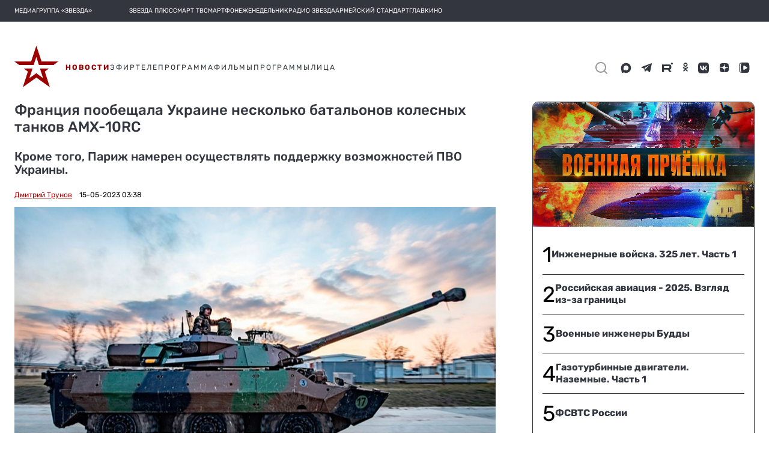

--- FILE ---
content_type: text/html; charset=utf-8
request_url: https://zvezdaweekly.ru/export-blocks/keynews
body_size: 2874
content:
<!DOCTYPE html>
<html lang="ru">
<head>
  <meta charset="UTF-8">
  <meta http-equiv="X-UA-Compatible" content="IE=edge">
  <meta name="viewport" content="width=device-width">
  <meta name="format-detection" content="telephone=no">
  <meta name="yandex-verification" content="69302272e57c2ea8"/>

  <title>Еженедельник «Звезда»</title>

  

  <link rel="icon" type="image/x-icon" href="/assets/favicon/favicon.ico"/>
  <link rel="apple-touch-icon" sizes="180x180" href="/assets/favicon/apple-touch-icon.png?v=e">
  <link rel="icon" type="image/png" sizes="32x32" href="/assets/favicon/favicon-32x32.png?v=e">
  <link rel="icon" type="image/png" sizes="16x16" href="/assets/favicon/favicon-16x16.png?v=e">
  <link rel="manifest" href="/manifest.json?v=e">
  <link rel="mask-icon" href="/assets/favicon/safari-pinned-tab.svg?v=e" color="#5bbad5">
  <link rel="shortcut icon" href="/assets/favicon/favicon.ico?v=e">
  <meta name="msapplication-config" content="/assets/favicon/browserconfig.xml?v=e">
  <meta name="theme-color" content="#ffffff">

  <link href="/export-blocks/static/zw/style.css?v3" rel="stylesheet">
  <script type="text/javascript" src="//yastatic.net/pcode/adfox/loader.js" crossorigin="anonymous"></script>

</head>

<body class="svg">



<div class="weekly other_smi5">
    <div class="weekly__row">
        
        <a class="weekly__element" href="https://zvezdaweekly.ru/news/20261191119-3oMBZ.html" target="_blank">
            <div class="weekly__image-container">
                <img src="https://mcdn.tvzvezda.ru/storage/default/2026/01/19/ac21bce424344e209160747e22b3d3fc.jpg"  alt="Марсианский Илона Маскарад"/>
            </div>
            <div>
                <div class="weekly__time-container"><img src="/assets/images/date_icon_grey.svg" onerror="this.onerror=null; this.src='/assets/images/date_icon_grey.png'" alt="Дата"><p>13 часов назад</p> </div>
                <div class="weekly__title-news">Марсианский Илона Маскарад</div>
            </div>

        </a>
        
        <a class="weekly__element" href="https://zvezdaweekly.ru/news/20261221025-oKTBd.html" target="_blank">
            <div class="weekly__image-container">
                <img src="https://mcdn.tvzvezda.ru/storage/default/2026/01/22/4491ecae92034807b23750c4d735431a.jpg"  alt="Закрытый перелом Западного и Восточного полушарий"/>
            </div>
            <div>
                <div class="weekly__time-container"><img src="/assets/images/date_icon_grey.svg" onerror="this.onerror=null; this.src='/assets/images/date_icon_grey.png'" alt="Дата"><p>вчера</p> </div>
                <div class="weekly__title-news">Закрытый перелом Западного и Восточного полушарий</div>
            </div>

        </a>
        
        <a class="weekly__element" href="https://zvezdaweekly.ru/news/202512242113-QTQMH.html" target="_blank">
            <div class="weekly__image-container">
                <img src="https://mcdn.tvzvezda.ru/storage/default/2025/12/25/6c68328e2a144754b65d88ae604f6174.jpg"  alt="«Технологии российских БПЛА развиваются просто стремительно»"/>
            </div>
            <div>
                <div class="weekly__time-container"><img src="/assets/images/date_icon_grey.svg" onerror="this.onerror=null; this.src='/assets/images/date_icon_grey.png'" alt="Дата"><p>23 января</p> </div>
                <div class="weekly__title-news">«Технологии российских БПЛА развиваются просто стремительно»</div>
            </div>

        </a>
        
        <a class="weekly__element" href="https://zvezdaweekly.ru/news/2026116347-rGXIt.html" target="_blank">
            <div class="weekly__image-container">
                <img src="https://mcdn.tvzvezda.ru/storage/default/2026/01/16/8c7ef0a334114c8baacdb0115db952c7.jpg"  alt="Из двух зол: иранская теократия против прозападной оппозиции"/>
            </div>
            <div>
                <div class="weekly__time-container"><img src="/assets/images/date_icon_grey.svg" onerror="this.onerror=null; this.src='/assets/images/date_icon_grey.png'" alt="Дата"><p>23 января</p> </div>
                <div class="weekly__title-news">Из двух зол: иранская теократия против прозападной оппозиции</div>
            </div>

        </a>
        
        <a class="weekly__element" href="https://zvezdaweekly.ru/news/20261211443-seZcd.html" target="_blank">
            <div class="weekly__image-container">
                <img src="https://mcdn.tvzvezda.ru/storage/default/2026/01/21/1bbd14da4d98450cb676584acbdaaa83.jpg"  alt="«Моссад» всегда готов помочь… «антисемитам»"/>
            </div>
            <div>
                <div class="weekly__time-container"><img src="/assets/images/date_icon_grey.svg" onerror="this.onerror=null; this.src='/assets/images/date_icon_grey.png'" alt="Дата"><p>22 января</p> </div>
                <div class="weekly__title-news">«Моссад» всегда готов помочь… «антисемитам»</div>
            </div>

        </a>
        
<!--        <div class="clear"></div>-->
    </div>
</div>



<!-- Yandex.Metrika counter -->
<script type="text/javascript">
  (function (d, w, c) {
    (w[c] = w[c] || []).push(function () {
      try {
        w.yaCounter47357640 = new Ya.Metrika2({
          id: 47357640,
          clickmap: true,
          trackLinks: true,
          accurateTrackBounce: true,
          webvisor: true
        });
      } catch (e) {
      }
    });

    var n = d.getElementsByTagName("script")[0],
      s = d.createElement("script"),
      f = function () {
        n.parentNode.insertBefore(s, n);
      };
    s.type = "text/javascript";
    s.async = true;
    s.src = "https://mc.yandex.ru/metrika/tag.js";

    if (w.opera == "[object Opera]") {
      d.addEventListener("DOMContentLoaded", f, false);
    } else {
      f();
    }
  })(document, window, "yandex_metrika_callbacks2");
</script>
<noscript>
  <div><img src="https://mc.yandex.ru/watch/47357640" style="position:absolute; left:-9999px;" alt=""/></div>
</noscript>
<!-- /Yandex.Metrika counter -->

<!--LiveInternet counter-->
<script type="text/javascript"><!--
new Image().src = "//counter.yadro.ru/hit?r" +
  escape(document.referrer) + ((typeof (screen) == "undefined") ? "" :
    ";s" + screen.width + "*" + screen.height + "*" + (screen.colorDepth ?
      screen.colorDepth : screen.pixelDepth)) + ";u" + escape(document.URL) +
  ";h" + escape(document.title.substring(0, 150)) +
  ";" + Math.random();//--></script><!--/LiveInternet-->

<!-- Rating@Mail.ru counter -->
<script type="text/javascript">
  var _tmr = window._tmr || (window._tmr = []);
  _tmr.push({id: "2957659", type: "pageView", start: (new Date()).getTime()});
  (function (d, w, id) {
    if (d.getElementById(id)) return;
    var ts = d.createElement("script");
    ts.type = "text/javascript";
    ts.async = true;
    ts.id = id;
    ts.src = (d.location.protocol == "https:" ? "https:" : "http:") + "//top-fwz1.mail.ru/js/code.js";
    var f = function () {
      var s = d.getElementsByTagName("script")[0];
      s.parentNode.insertBefore(ts, s);
    };
    if (w.opera == "[object Opera]") {
      d.addEventListener("DOMContentLoaded", f, false);
    } else {
      f();
    }
  })(document, window, "topmailru-code");
</script>
<noscript>
  <div>
    <img src="//top-fwz1.mail.ru/counter?id=2957659;js=na" style="border:0;position:absolute;left:-9999px;" alt=""/>
  </div>
</noscript>
<!-- //Rating@Mail.ru counter -->


<!-- Top100 (Kraken) Counter -->
<script>
  (function (w, d, c) {
    (w[c] = w[c] || []).push(function () {
      var options = {
        project: 4540063,
        element: 'top100_widget',
      };
      try {
        w.top100Counter = new top100(options);
      } catch (e) {
      }
    });
    var n = d.getElementsByTagName("script")[0],
      s = d.createElement("script"),
      f = function () {
        n.parentNode.insertBefore(s, n);
      };
    s.type = "text/javascript";
    s.async = true;
    s.src =
      (d.location.protocol == "https:" ? "https:" : "http:") +
      "//st.top100.ru/top100/top100.js";

    if (w.opera == "[object Opera]") {
      d.addEventListener("DOMContentLoaded", f, false);
    } else {
      f();
    }
  })(window, document, "_top100q");
</script>
<noscript>
  <img src="//counter.rambler.ru/top100.cnt?pid=4540063" alt="Топ-100"/>
</noscript>
<!-- END Top100 (Kraken) Counter -->




<script>
  (function() {
    const isMobile = 'ontouchstart' in document.documentElement;

    function sendHeightToParent() {
      const height = isMobile ? getElementsHeight(3) : document.body.scrollHeight;
      parent.postMessage({type: 'iframeResize', height, target: window.location.href}, '*');
    }

    function debounce(fn, timeout) {
      let timer;
      return function () {
        clearTimeout(timer);
        timer = setTimeout(fn, timeout);
      };
    }

    function getElementsHeight(count) {
      const elements = document.getElementsByClassName('weekly__element'),
        gap = 10;

      let height = 0;
      for (let i = 0; i < count; i++) {
        const el = elements[i];

        if (el && el.clientHeight) {
          height += el.clientHeight + gap;
        }
      }

      return height;
    }

    window.addEventListener('load', sendHeightToParent);
    window.addEventListener('resize', debounce(sendHeightToParent, 10));
  })();
</script>
</body>

</html>


--- FILE ---
content_type: application/javascript; charset=UTF-8
request_url: https://tvzvezda.ru/static-v2/chunk-QZVQBBIY.js
body_size: 76393
content:
var Kh=Object.defineProperty,Jh=Object.defineProperties;var Xh=Object.getOwnPropertyDescriptors;var pr=Object.getOwnPropertySymbols;var iu=Object.prototype.hasOwnProperty,su=Object.prototype.propertyIsEnumerable;var ou=(e,t,n)=>t in e?Kh(e,t,{enumerable:!0,configurable:!0,writable:!0,value:n}):e[t]=n,X=(e,t)=>{for(var n in t||={})iu.call(t,n)&&ou(e,n,t[n]);if(pr)for(var n of pr(t))su.call(t,n)&&ou(e,n,t[n]);return e},ee=(e,t)=>Jh(e,Xh(t));var e_=(e,t)=>{var n={};for(var r in e)iu.call(e,r)&&t.indexOf(r)<0&&(n[r]=e[r]);if(e!=null&&pr)for(var r of pr(e))t.indexOf(r)<0&&su.call(e,r)&&(n[r]=e[r]);return n};var at=(e,t,n)=>new Promise((r,o)=>{var i=c=>{try{a(n.next(c))}catch(u){o(u)}},s=c=>{try{a(n.throw(c))}catch(u){o(u)}},a=c=>c.done?r(c.value):Promise.resolve(c.value).then(i,s);a((n=n.apply(e,t)).next())});function v(e){return typeof e=="function"}function Oi(e){return v(e?.lift)}function _(e){return t=>{if(Oi(t))return t.lift(function(n){try{return e(n,this)}catch(r){this.error(r)}});throw new TypeError("Unable to lift unknown Observable type")}}function Pt(e){let n=e(r=>{Error.call(r),r.stack=new Error().stack});return n.prototype=Object.create(Error.prototype),n.prototype.constructor=n,n}var hr=Pt(e=>function(n){e(this),this.message=n?`${n.length} errors occurred during unsubscription:
${n.map((r,o)=>`${o+1}) ${r.toString()}`).join(`
  `)}`:"",this.name="UnsubscriptionError",this.errors=n});function ct(e,t){if(e){let n=e.indexOf(t);0<=n&&e.splice(n,1)}}var $=class e{constructor(t){this.initialTeardown=t,this.closed=!1,this._parentage=null,this._finalizers=null}unsubscribe(){let t;if(!this.closed){this.closed=!0;let{_parentage:n}=this;if(n)if(this._parentage=null,Array.isArray(n))for(let i of n)i.remove(this);else n.remove(this);let{initialTeardown:r}=this;if(v(r))try{r()}catch(i){t=i instanceof hr?i.errors:[i]}let{_finalizers:o}=this;if(o){this._finalizers=null;for(let i of o)try{au(i)}catch(s){t=t??[],s instanceof hr?t=[...t,...s.errors]:t.push(s)}}if(t)throw new hr(t)}}add(t){var n;if(t&&t!==this)if(this.closed)au(t);else{if(t instanceof e){if(t.closed||t._hasParent(this))return;t._addParent(this)}(this._finalizers=(n=this._finalizers)!==null&&n!==void 0?n:[]).push(t)}}_hasParent(t){let{_parentage:n}=this;return n===t||Array.isArray(n)&&n.includes(t)}_addParent(t){let{_parentage:n}=this;this._parentage=Array.isArray(n)?(n.push(t),n):n?[n,t]:t}_removeParent(t){let{_parentage:n}=this;n===t?this._parentage=null:Array.isArray(n)&&ct(n,t)}remove(t){let{_finalizers:n}=this;n&&ct(n,t),t instanceof e&&t._removeParent(this)}};$.EMPTY=(()=>{let e=new $;return e.closed=!0,e})();var Ri=$.EMPTY;function gr(e){return e instanceof $||e&&"closed"in e&&v(e.remove)&&v(e.add)&&v(e.unsubscribe)}function au(e){v(e)?e():e.unsubscribe()}var De={onUnhandledError:null,onStoppedNotification:null,Promise:void 0,useDeprecatedSynchronousErrorHandling:!1,useDeprecatedNextContext:!1};var Lt={setTimeout(e,t,...n){let{delegate:r}=Lt;return r?.setTimeout?r.setTimeout(e,t,...n):setTimeout(e,t,...n)},clearTimeout(e){let{delegate:t}=Lt;return(t?.clearTimeout||clearTimeout)(e)},delegate:void 0};function mr(e){Lt.setTimeout(()=>{let{onUnhandledError:t}=De;if(t)t(e);else throw e})}function bn(){}var cu=ki("C",void 0,void 0);function uu(e){return ki("E",void 0,e)}function lu(e){return ki("N",e,void 0)}function ki(e,t,n){return{kind:e,value:t,error:n}}var ut=null;function jt(e){if(De.useDeprecatedSynchronousErrorHandling){let t=!ut;if(t&&(ut={errorThrown:!1,error:null}),e(),t){let{errorThrown:n,error:r}=ut;if(ut=null,n)throw r}}else e()}function du(e){De.useDeprecatedSynchronousErrorHandling&&ut&&(ut.errorThrown=!0,ut.error=e)}var lt=class extends ${constructor(t){super(),this.isStopped=!1,t?(this.destination=t,gr(t)&&t.add(this)):this.destination=ng}static create(t,n,r){return new Vt(t,n,r)}next(t){this.isStopped?Pi(lu(t),this):this._next(t)}error(t){this.isStopped?Pi(uu(t),this):(this.isStopped=!0,this._error(t))}complete(){this.isStopped?Pi(cu,this):(this.isStopped=!0,this._complete())}unsubscribe(){this.closed||(this.isStopped=!0,super.unsubscribe(),this.destination=null)}_next(t){this.destination.next(t)}_error(t){try{this.destination.error(t)}finally{this.unsubscribe()}}_complete(){try{this.destination.complete()}finally{this.unsubscribe()}}},eg=Function.prototype.bind;function Fi(e,t){return eg.call(e,t)}var Li=class{constructor(t){this.partialObserver=t}next(t){let{partialObserver:n}=this;if(n.next)try{n.next(t)}catch(r){yr(r)}}error(t){let{partialObserver:n}=this;if(n.error)try{n.error(t)}catch(r){yr(r)}else yr(t)}complete(){let{partialObserver:t}=this;if(t.complete)try{t.complete()}catch(n){yr(n)}}},Vt=class extends lt{constructor(t,n,r){super();let o;if(v(t)||!t)o={next:t??void 0,error:n??void 0,complete:r??void 0};else{let i;this&&De.useDeprecatedNextContext?(i=Object.create(t),i.unsubscribe=()=>this.unsubscribe(),o={next:t.next&&Fi(t.next,i),error:t.error&&Fi(t.error,i),complete:t.complete&&Fi(t.complete,i)}):o=t}this.destination=new Li(o)}};function yr(e){De.useDeprecatedSynchronousErrorHandling?du(e):mr(e)}function tg(e){throw e}function Pi(e,t){let{onStoppedNotification:n}=De;n&&Lt.setTimeout(()=>n(e,t))}var ng={closed:!0,next:bn,error:tg,complete:bn};function w(e,t,n,r,o){return new ji(e,t,n,r,o)}var ji=class extends lt{constructor(t,n,r,o,i,s){super(t),this.onFinalize=i,this.shouldUnsubscribe=s,this._next=n?function(a){try{n(a)}catch(c){t.error(c)}}:super._next,this._error=o?function(a){try{o(a)}catch(c){t.error(c)}finally{this.unsubscribe()}}:super._error,this._complete=r?function(){try{r()}catch(a){t.error(a)}finally{this.unsubscribe()}}:super._complete}unsubscribe(){var t;if(!this.shouldUnsubscribe||this.shouldUnsubscribe()){let{closed:n}=this;super.unsubscribe(),!n&&((t=this.onFinalize)===null||t===void 0||t.call(this))}}};function ke(e,t){return _((n,r)=>{let o=0;n.subscribe(w(r,i=>{r.next(e.call(t,i,o++))}))})}function pu(e,t,n,r){var o=arguments.length,i=o<3?t:r===null?r=Object.getOwnPropertyDescriptor(t,n):r,s;if(typeof Reflect=="object"&&typeof Reflect.decorate=="function")i=Reflect.decorate(e,t,n,r);else for(var a=e.length-1;a>=0;a--)(s=e[a])&&(i=(o<3?s(i):o>3?s(t,n,i):s(t,n))||i);return o>3&&i&&Object.defineProperty(t,n,i),i}function hu(e,t,n,r){function o(i){return i instanceof n?i:new n(function(s){s(i)})}return new(n||(n=Promise))(function(i,s){function a(l){try{u(r.next(l))}catch(f){s(f)}}function c(l){try{u(r.throw(l))}catch(f){s(f)}}function u(l){l.done?i(l.value):o(l.value).then(a,c)}u((r=r.apply(e,t||[])).next())})}function fu(e){var t=typeof Symbol=="function"&&Symbol.iterator,n=t&&e[t],r=0;if(n)return n.call(e);if(e&&typeof e.length=="number")return{next:function(){return e&&r>=e.length&&(e=void 0),{value:e&&e[r++],done:!e}}};throw new TypeError(t?"Object is not iterable.":"Symbol.iterator is not defined.")}function dt(e){return this instanceof dt?(this.v=e,this):new dt(e)}function gu(e,t,n){if(!Symbol.asyncIterator)throw new TypeError("Symbol.asyncIterator is not defined.");var r=n.apply(e,t||[]),o,i=[];return o=Object.create((typeof AsyncIterator=="function"?AsyncIterator:Object).prototype),a("next"),a("throw"),a("return",s),o[Symbol.asyncIterator]=function(){return this},o;function s(d){return function(h){return Promise.resolve(h).then(d,f)}}function a(d,h){r[d]&&(o[d]=function(y){return new Promise(function(A,R){i.push([d,y,A,R])>1||c(d,y)})},h&&(o[d]=h(o[d])))}function c(d,h){try{u(r[d](h))}catch(y){p(i[0][3],y)}}function u(d){d.value instanceof dt?Promise.resolve(d.value.v).then(l,f):p(i[0][2],d)}function l(d){c("next",d)}function f(d){c("throw",d)}function p(d,h){d(h),i.shift(),i.length&&c(i[0][0],i[0][1])}}function mu(e){if(!Symbol.asyncIterator)throw new TypeError("Symbol.asyncIterator is not defined.");var t=e[Symbol.asyncIterator],n;return t?t.call(e):(e=typeof fu=="function"?fu(e):e[Symbol.iterator](),n={},r("next"),r("throw"),r("return"),n[Symbol.asyncIterator]=function(){return this},n);function r(i){n[i]=e[i]&&function(s){return new Promise(function(a,c){s=e[i](s),o(a,c,s.done,s.value)})}}function o(i,s,a,c){Promise.resolve(c).then(function(u){i({value:u,done:a})},s)}}var Bt=e=>e&&typeof e.length=="number"&&typeof e!="function";function vr(e){return v(e?.then)}var Ht=typeof Symbol=="function"&&Symbol.observable||"@@observable";function te(e){return e}function rg(...e){return Vi(e)}function Vi(e){return e.length===0?te:e.length===1?e[0]:function(n){return e.reduce((r,o)=>o(r),n)}}var N=(()=>{class e{constructor(n){n&&(this._subscribe=n)}lift(n){let r=new e;return r.source=this,r.operator=n,r}subscribe(n,r,o){let i=ig(n)?n:new Vt(n,r,o);return jt(()=>{let{operator:s,source:a}=this;i.add(s?s.call(i,a):a?this._subscribe(i):this._trySubscribe(i))}),i}_trySubscribe(n){try{return this._subscribe(n)}catch(r){n.error(r)}}forEach(n,r){return r=yu(r),new r((o,i)=>{let s=new Vt({next:a=>{try{n(a)}catch(c){i(c),s.unsubscribe()}},error:i,complete:o});this.subscribe(s)})}_subscribe(n){var r;return(r=this.source)===null||r===void 0?void 0:r.subscribe(n)}[Ht](){return this}pipe(...n){return Vi(n)(this)}toPromise(n){return n=yu(n),new n((r,o)=>{let i;this.subscribe(s=>i=s,s=>o(s),()=>r(i))})}}return e.create=t=>new e(t),e})();function yu(e){var t;return(t=e??De.Promise)!==null&&t!==void 0?t:Promise}function og(e){return e&&v(e.next)&&v(e.error)&&v(e.complete)}function ig(e){return e&&e instanceof lt||og(e)&&gr(e)}function Dr(e){return v(e[Ht])}function Er(e){return Symbol.asyncIterator&&v(e?.[Symbol.asyncIterator])}function Ir(e){return new TypeError(`You provided ${e!==null&&typeof e=="object"?"an invalid object":`'${e}'`} where a stream was expected. You can provide an Observable, Promise, ReadableStream, Array, AsyncIterable, or Iterable.`)}function sg(){return typeof Symbol!="function"||!Symbol.iterator?"@@iterator":Symbol.iterator}var wr=sg();function Cr(e){return v(e?.[wr])}function br(e){return gu(this,arguments,function*(){let n=e.getReader();try{for(;;){let{value:r,done:o}=yield dt(n.read());if(o)return yield dt(void 0);yield yield dt(r)}}finally{n.releaseLock()}})}function _r(e){return v(e?.getReader)}function V(e){if(e instanceof N)return e;if(e!=null){if(Dr(e))return ag(e);if(Bt(e))return cg(e);if(vr(e))return ug(e);if(Er(e))return vu(e);if(Cr(e))return lg(e);if(_r(e))return dg(e)}throw Ir(e)}function ag(e){return new N(t=>{let n=e[Ht]();if(v(n.subscribe))return n.subscribe(t);throw new TypeError("Provided object does not correctly implement Symbol.observable")})}function cg(e){return new N(t=>{for(let n=0;n<e.length&&!t.closed;n++)t.next(e[n]);t.complete()})}function ug(e){return new N(t=>{e.then(n=>{t.closed||(t.next(n),t.complete())},n=>t.error(n)).then(null,mr)})}function lg(e){return new N(t=>{for(let n of e)if(t.next(n),t.closed)return;t.complete()})}function vu(e){return new N(t=>{fg(e,t).catch(n=>t.error(n))})}function dg(e){return vu(br(e))}function fg(e,t){var n,r,o,i;return hu(this,void 0,void 0,function*(){try{for(n=mu(e);r=yield n.next(),!r.done;){let s=r.value;if(t.next(s),t.closed)return}}catch(s){o={error:s}}finally{try{r&&!r.done&&(i=n.return)&&(yield i.call(n))}finally{if(o)throw o.error}}t.complete()})}var Mr=class extends ${constructor(t,n){super()}schedule(t,n=0){return this}};var _n={setInterval(e,t,...n){let{delegate:r}=_n;return r?.setInterval?r.setInterval(e,t,...n):setInterval(e,t,...n)},clearInterval(e){let{delegate:t}=_n;return(t?.clearInterval||clearInterval)(e)},delegate:void 0};var Tr=class extends Mr{constructor(t,n){super(t,n),this.scheduler=t,this.work=n,this.pending=!1}schedule(t,n=0){var r;if(this.closed)return this;this.state=t;let o=this.id,i=this.scheduler;return o!=null&&(this.id=this.recycleAsyncId(i,o,n)),this.pending=!0,this.delay=n,this.id=(r=this.id)!==null&&r!==void 0?r:this.requestAsyncId(i,this.id,n),this}requestAsyncId(t,n,r=0){return _n.setInterval(t.flush.bind(t,this),r)}recycleAsyncId(t,n,r=0){if(r!=null&&this.delay===r&&this.pending===!1)return n;n!=null&&_n.clearInterval(n)}execute(t,n){if(this.closed)return new Error("executing a cancelled action");this.pending=!1;let r=this._execute(t,n);if(r)return r;this.pending===!1&&this.id!=null&&(this.id=this.recycleAsyncId(this.scheduler,this.id,null))}_execute(t,n){let r=!1,o;try{this.work(t)}catch(i){r=!0,o=i||new Error("Scheduled action threw falsy error")}if(r)return this.unsubscribe(),o}unsubscribe(){if(!this.closed){let{id:t,scheduler:n}=this,{actions:r}=n;this.work=this.state=this.scheduler=null,this.pending=!1,ct(r,this),t!=null&&(this.id=this.recycleAsyncId(n,t,null)),this.delay=null,super.unsubscribe()}}};var Bi={now(){return(Bi.delegate||Date).now()},delegate:void 0};var $t=class e{constructor(t,n=e.now){this.schedulerActionCtor=t,this.now=n}schedule(t,n=0,r){return new this.schedulerActionCtor(this,t).schedule(r,n)}};$t.now=Bi.now;var Sr=class extends $t{constructor(t,n=$t.now){super(t,n),this.actions=[],this._active=!1}flush(t){let{actions:n}=this;if(this._active){n.push(t);return}let r;this._active=!0;do if(r=t.execute(t.state,t.delay))break;while(t=n.shift());if(this._active=!1,r){for(;t=n.shift();)t.unsubscribe();throw r}}};var Mn=new Sr(Tr),Du=Mn;function Nr(e){return e&&v(e.schedule)}function Eu(e){return e instanceof Date&&!isNaN(e)}function Iu(e=0,t,n=Du){let r=-1;return t!=null&&(Nr(t)?n=t:r=t),new N(o=>{let i=Eu(e)?+e-n.now():e;i<0&&(i=0);let s=0;return n.schedule(function(){o.closed||(o.next(s++),0<=r?this.schedule(void 0,r):o.complete())},i)})}function wu(e){return e[e.length-1]}function xr(e){return v(wu(e))?e.pop():void 0}function Ze(e){return Nr(wu(e))?e.pop():void 0}function oe(e,t,n,r=0,o=!1){let i=t.schedule(function(){n(),o?e.add(this.schedule(null,r)):this.unsubscribe()},r);if(e.add(i),!o)return i}function Cu(e){return _((t,n)=>{let r=null,o=!1,i;r=t.subscribe(w(n,void 0,void 0,s=>{i=V(e(s,Cu(e)(t))),r?(r.unsubscribe(),r=null,i.subscribe(n)):o=!0})),o&&(r.unsubscribe(),r=null,i.subscribe(n))})}var{isArray:pg}=Array,{getPrototypeOf:hg,prototype:gg,keys:mg}=Object;function Ar(e){if(e.length===1){let t=e[0];if(pg(t))return{args:t,keys:null};if(yg(t)){let n=mg(t);return{args:n.map(r=>t[r]),keys:n}}}return{args:e,keys:null}}function yg(e){return e&&typeof e=="object"&&hg(e)===gg}function Or(e,t=0){return _((n,r)=>{n.subscribe(w(r,o=>oe(r,e,()=>r.next(o),t),()=>oe(r,e,()=>r.complete(),t),o=>oe(r,e,()=>r.error(o),t)))})}function Rr(e,t=0){return _((n,r)=>{r.add(e.schedule(()=>n.subscribe(r),t))})}function bu(e,t){return V(e).pipe(Rr(t),Or(t))}function _u(e,t){return V(e).pipe(Rr(t),Or(t))}function Mu(e,t){return new N(n=>{let r=0;return t.schedule(function(){r===e.length?n.complete():(n.next(e[r++]),n.closed||this.schedule())})})}function Tu(e,t){return new N(n=>{let r;return oe(n,t,()=>{r=e[wr](),oe(n,t,()=>{let o,i;try{({value:o,done:i}=r.next())}catch(s){n.error(s);return}i?n.complete():n.next(o)},0,!0)}),()=>v(r?.return)&&r.return()})}function kr(e,t){if(!e)throw new Error("Iterable cannot be null");return new N(n=>{oe(n,t,()=>{let r=e[Symbol.asyncIterator]();oe(n,t,()=>{r.next().then(o=>{o.done?n.complete():n.next(o.value)})},0,!0)})})}function Su(e,t){return kr(br(e),t)}function Nu(e,t){if(e!=null){if(Dr(e))return bu(e,t);if(Bt(e))return Mu(e,t);if(vr(e))return _u(e,t);if(Er(e))return kr(e,t);if(Cr(e))return Tu(e,t);if(_r(e))return Su(e,t)}throw Ir(e)}function Ye(e,t){return t?Nu(e,t):V(e)}var{isArray:vg}=Array;function Dg(e,t){return vg(t)?e(...t):e(t)}function Ut(e){return ke(t=>Dg(e,t))}function Fr(e,t){return e.reduce((n,r,o)=>(n[r]=t[o],n),{})}function Hi(...e){let t=Ze(e),n=xr(e),{args:r,keys:o}=Ar(e);if(r.length===0)return Ye([],t);let i=new N(Eg(r,t,o?s=>Fr(o,s):te));return n?i.pipe(Ut(n)):i}function Eg(e,t,n=te){return r=>{xu(t,()=>{let{length:o}=e,i=new Array(o),s=o,a=o;for(let c=0;c<o;c++)xu(t,()=>{let u=Ye(e[c],t),l=!1;u.subscribe(w(r,f=>{i[c]=f,l||(l=!0,a--),a||r.next(n(i.slice()))},()=>{--s||r.complete()}))},r)},r)}}function xu(e,t,n){e?oe(n,e,t):t()}function Au(e,t,n,r,o,i,s,a){let c=[],u=0,l=0,f=!1,p=()=>{f&&!c.length&&!u&&t.complete()},d=y=>u<r?h(y):c.push(y),h=y=>{i&&t.next(y),u++;let A=!1;V(n(y,l++)).subscribe(w(t,R=>{o?.(R),i?d(R):t.next(R)},()=>{A=!0},void 0,()=>{if(A)try{for(u--;c.length&&u<r;){let R=c.shift();s?oe(t,s,()=>h(R)):h(R)}p()}catch(R){t.error(R)}}))};return e.subscribe(w(t,d,()=>{f=!0,p()})),()=>{a?.()}}function Fe(e,t,n=1/0){return v(t)?Fe((r,o)=>ke((i,s)=>t(r,i,o,s))(V(e(r,o))),n):(typeof t=="number"&&(n=t),_((r,o)=>Au(r,o,e,n)))}function Ou(e,t,n,r,o){return(i,s)=>{let a=n,c=t,u=0;i.subscribe(w(s,l=>{let f=u++;c=a?e(c,l,f):(a=!0,l),r&&s.next(c)},o&&(()=>{a&&s.next(c),s.complete()})))}}function $i(e=1/0){return Fe(te,e)}function Ru(){return $i(1)}function Ig(e,t){return v(t)?Fe(e,t,1):Fe(e,1)}var ku=Pt(e=>function(){e(this),this.name="ObjectUnsubscribedError",this.message="object unsubscribed"});var Se=(()=>{class e extends N{constructor(){super(),this.closed=!1,this.currentObservers=null,this.observers=[],this.isStopped=!1,this.hasError=!1,this.thrownError=null}lift(n){let r=new Pr(this,this);return r.operator=n,r}_throwIfClosed(){if(this.closed)throw new ku}next(n){jt(()=>{if(this._throwIfClosed(),!this.isStopped){this.currentObservers||(this.currentObservers=Array.from(this.observers));for(let r of this.currentObservers)r.next(n)}})}error(n){jt(()=>{if(this._throwIfClosed(),!this.isStopped){this.hasError=this.isStopped=!0,this.thrownError=n;let{observers:r}=this;for(;r.length;)r.shift().error(n)}})}complete(){jt(()=>{if(this._throwIfClosed(),!this.isStopped){this.isStopped=!0;let{observers:n}=this;for(;n.length;)n.shift().complete()}})}unsubscribe(){this.isStopped=this.closed=!0,this.observers=this.currentObservers=null}get observed(){var n;return((n=this.observers)===null||n===void 0?void 0:n.length)>0}_trySubscribe(n){return this._throwIfClosed(),super._trySubscribe(n)}_subscribe(n){return this._throwIfClosed(),this._checkFinalizedStatuses(n),this._innerSubscribe(n)}_innerSubscribe(n){let{hasError:r,isStopped:o,observers:i}=this;return r||o?Ri:(this.currentObservers=null,i.push(n),new $(()=>{this.currentObservers=null,ct(i,n)}))}_checkFinalizedStatuses(n){let{hasError:r,thrownError:o,isStopped:i}=this;r?n.error(o):i&&n.complete()}asObservable(){let n=new N;return n.source=this,n}}return e.create=(t,n)=>new Pr(t,n),e})(),Pr=class extends Se{constructor(t,n){super(),this.destination=t,this.source=n}next(t){var n,r;(r=(n=this.destination)===null||n===void 0?void 0:n.next)===null||r===void 0||r.call(n,t)}error(t){var n,r;(r=(n=this.destination)===null||n===void 0?void 0:n.error)===null||r===void 0||r.call(n,t)}complete(){var t,n;(n=(t=this.destination)===null||t===void 0?void 0:t.complete)===null||n===void 0||n.call(t)}_subscribe(t){var n,r;return(r=(n=this.source)===null||n===void 0?void 0:n.subscribe(t))!==null&&r!==void 0?r:Ri}};function Lr(e,t=Mn){return _((n,r)=>{let o=null,i=null,s=null,a=()=>{if(o){o.unsubscribe(),o=null;let u=i;i=null,r.next(u)}};function c(){let u=s+e,l=t.now();if(l<u){o=this.schedule(void 0,u-l),r.add(o);return}a()}n.subscribe(w(r,u=>{i=u,s=t.now(),o||(o=t.schedule(c,e),r.add(o))},()=>{a(),r.complete()},void 0,()=>{i=o=null}))})}function Tn(e){return _((t,n)=>{let r=!1;t.subscribe(w(n,o=>{r=!0,n.next(o)},()=>{r||n.next(e),n.complete()}))})}function jr(...e){return Ru()(Ye(e,Ze(e)))}var Sn=new N(e=>e.complete());function Ui(e){return e<=0?()=>Sn:_((t,n)=>{let r=0;t.subscribe(w(n,o=>{++r<=e&&(n.next(o),e<=r&&n.complete())}))})}function wg(...e){let t=Ze(e);return Ye(e,t)}function Cg(e,t){let n=v(e)?e:()=>e,r=o=>o.error(n());return new N(t?o=>t.schedule(r,0,o):r)}function bg(e,t=te){return e=e??_g,_((n,r)=>{let o,i=!0;n.subscribe(w(r,s=>{let a=t(s);(i||!e(o,a))&&(i=!1,o=a,r.next(s))}))})}function _g(e,t){return e===t}function ft(e,t){return _((n,r)=>{let o=0;n.subscribe(w(r,i=>e.call(t,i,o++)&&r.next(i)))})}var pt=Pt(e=>function(){e(this),this.name="EmptyError",this.message="no elements in sequence"});function Vr(e=Mg){return _((t,n)=>{let r=!1;t.subscribe(w(n,o=>{r=!0,n.next(o)},()=>r?n.complete():n.error(e())))})}function Mg(){return new pt}function Tg(e){return _((t,n)=>{try{t.subscribe(n)}finally{n.add(e)}})}function Sg(e,t){let n=arguments.length>=2;return r=>r.pipe(e?ft((o,i)=>e(o,i,r)):te,Ui(1),n?Tn(t):Vr(()=>new pt))}function zi(e){return e<=0?()=>Sn:_((t,n)=>{let r=[];t.subscribe(w(n,o=>{r.push(o),e<r.length&&r.shift()},()=>{for(let o of r)n.next(o);n.complete()},void 0,()=>{r=null}))})}function Ng(e,t){let n=arguments.length>=2;return r=>r.pipe(e?ft((o,i)=>e(o,i,r)):te,zi(1),n?Tn(t):Vr(()=>new pt))}function Gi(){return _((e,t)=>{let n=null;e._refCount++;let r=w(t,void 0,void 0,void 0,()=>{if(!e||e._refCount<=0||0<--e._refCount){n=null;return}let o=e._connection,i=n;n=null,o&&(!i||o===i)&&o.unsubscribe(),t.unsubscribe()});e.subscribe(r),r.closed||(n=e.connect())})}var qi=class extends N{constructor(t,n){super(),this.source=t,this.subjectFactory=n,this._subject=null,this._refCount=0,this._connection=null,Oi(t)&&(this.lift=t.lift)}_subscribe(t){return this.getSubject().subscribe(t)}getSubject(){let t=this._subject;return(!t||t.isStopped)&&(this._subject=this.subjectFactory()),this._subject}_teardown(){this._refCount=0;let{_connection:t}=this;this._subject=this._connection=null,t?.unsubscribe()}connect(){let t=this._connection;if(!t){t=this._connection=new $;let n=this.getSubject();t.add(this.source.subscribe(w(n,void 0,()=>{this._teardown(),n.complete()},r=>{this._teardown(),n.error(r)},()=>this._teardown()))),t.closed&&(this._connection=null,t=$.EMPTY)}return t}refCount(){return Gi()(this)}};function xg(...e){let t=e.length;if(t===0)throw new Error("list of properties cannot be empty.");return ke(n=>{let r=n;for(let o=0;o<t;o++){let i=r?.[e[o]];if(typeof i<"u")r=i;else return}return r})}var Qe=class extends Se{constructor(t){super(),this._value=t}get value(){return this.getValue()}_subscribe(t){let n=super._subscribe(t);return!n.closed&&t.next(this._value),n}getValue(){let{hasError:t,thrownError:n,_value:r}=this;if(t)throw n;return this._throwIfClosed(),r}next(t){super.next(this._value=t)}};function Ag(e,t){return _(Ou(e,t,arguments.length>=2,!0))}function Og(e){return ft((t,n)=>e<=n)}function Rg(...e){let t=Ze(e);return _((n,r)=>{(t?jr(e,n,t):jr(e,n)).subscribe(r)})}function kg(e,t){return _((n,r)=>{let o=null,i=0,s=!1,a=()=>s&&!o&&r.complete();n.subscribe(w(r,c=>{o?.unsubscribe();let u=0,l=i++;V(e(c,l)).subscribe(o=w(r,f=>r.next(t?t(c,f,l,u++):f),()=>{o=null,a()}))},()=>{s=!0,a()}))})}function Wi(e){return _((t,n)=>{V(e).subscribe(w(n,()=>n.complete(),bn)),!n.closed&&t.subscribe(n)})}function Fg(e,t,n){let r=v(e)||t||n?{next:e,error:t,complete:n}:e;return r?_((o,i)=>{var s;(s=r.subscribe)===null||s===void 0||s.call(r);let a=!0;o.subscribe(w(i,c=>{var u;(u=r.next)===null||u===void 0||u.call(r,c),i.next(c)},()=>{var c;a=!1,(c=r.complete)===null||c===void 0||c.call(r),i.complete()},c=>{var u;a=!1,(u=r.error)===null||u===void 0||u.call(r,c),i.error(c)},()=>{var c,u;a&&((c=r.unsubscribe)===null||c===void 0||c.call(r)),(u=r.finalize)===null||u===void 0||u.call(r)}))}):te}var Zi={leading:!0,trailing:!1};function Fu(e,t=Zi){return _((n,r)=>{let{leading:o,trailing:i}=t,s=!1,a=null,c=null,u=!1,l=()=>{c?.unsubscribe(),c=null,i&&(d(),u&&r.complete())},f=()=>{c=null,u&&r.complete()},p=h=>c=V(e(h)).subscribe(w(r,l,f)),d=()=>{if(s){s=!1;let h=a;a=null,r.next(h),!u&&p(h)}};n.subscribe(w(r,h=>{s=!0,a=h,!(c&&!c.closed)&&(o?d():p(h))},()=>{u=!0,!(i&&s&&c&&!c.closed)&&r.complete()}))})}function Pg(e,t=Mn,n=Zi){let r=Iu(e,t);return Fu(()=>r,n)}function Ji(e,t){return Object.is(e,t)}var z=null,Br=!1,Xi=1,de=Symbol("SIGNAL");function M(e){let t=z;return z=e,t}function es(){return z}var zt={version:0,lastCleanEpoch:0,dirty:!1,producerNode:void 0,producerLastReadVersion:void 0,producerIndexOfThis:void 0,nextProducerIndex:0,liveConsumerNode:void 0,liveConsumerIndexOfThis:void 0,consumerAllowSignalWrites:!1,consumerIsAlwaysLive:!1,kind:"unknown",producerMustRecompute:()=>!1,producerRecomputeValue:()=>{},consumerMarkedDirty:()=>{},consumerOnSignalRead:()=>{}};function xn(e){if(Br)throw new Error("");if(z===null)return;z.consumerOnSignalRead(e);let t=z.nextProducerIndex++;if(Gr(z),t<z.producerNode.length&&z.producerNode[t]!==e&&Nn(z)){let n=z.producerNode[t];zr(n,z.producerIndexOfThis[t])}z.producerNode[t]!==e&&(z.producerNode[t]=e,z.producerIndexOfThis[t]=Nn(z)?Lu(e,z,t):0),z.producerLastReadVersion[t]=e.version}function Pu(){Xi++}function ts(e){if(!(Nn(e)&&!e.dirty)&&!(!e.dirty&&e.lastCleanEpoch===Xi)){if(!e.producerMustRecompute(e)&&!Ur(e)){Ki(e);return}e.producerRecomputeValue(e),Ki(e)}}function ns(e){if(e.liveConsumerNode===void 0)return;let t=Br;Br=!0;try{for(let n of e.liveConsumerNode)n.dirty||Lg(n)}finally{Br=t}}function rs(){return z?.consumerAllowSignalWrites!==!1}function Lg(e){e.dirty=!0,ns(e),e.consumerMarkedDirty?.(e)}function Ki(e){e.dirty=!1,e.lastCleanEpoch=Xi}function An(e){return e&&(e.nextProducerIndex=0),M(e)}function $r(e,t){if(M(t),!(!e||e.producerNode===void 0||e.producerIndexOfThis===void 0||e.producerLastReadVersion===void 0)){if(Nn(e))for(let n=e.nextProducerIndex;n<e.producerNode.length;n++)zr(e.producerNode[n],e.producerIndexOfThis[n]);for(;e.producerNode.length>e.nextProducerIndex;)e.producerNode.pop(),e.producerLastReadVersion.pop(),e.producerIndexOfThis.pop()}}function Ur(e){Gr(e);for(let t=0;t<e.producerNode.length;t++){let n=e.producerNode[t],r=e.producerLastReadVersion[t];if(r!==n.version||(ts(n),r!==n.version))return!0}return!1}function On(e){if(Gr(e),Nn(e))for(let t=0;t<e.producerNode.length;t++)zr(e.producerNode[t],e.producerIndexOfThis[t]);e.producerNode.length=e.producerLastReadVersion.length=e.producerIndexOfThis.length=0,e.liveConsumerNode&&(e.liveConsumerNode.length=e.liveConsumerIndexOfThis.length=0)}function Lu(e,t,n){if(ju(e),e.liveConsumerNode.length===0&&Vu(e))for(let r=0;r<e.producerNode.length;r++)e.producerIndexOfThis[r]=Lu(e.producerNode[r],e,r);return e.liveConsumerIndexOfThis.push(n),e.liveConsumerNode.push(t)-1}function zr(e,t){if(ju(e),e.liveConsumerNode.length===1&&Vu(e))for(let r=0;r<e.producerNode.length;r++)zr(e.producerNode[r],e.producerIndexOfThis[r]);let n=e.liveConsumerNode.length-1;if(e.liveConsumerNode[t]=e.liveConsumerNode[n],e.liveConsumerIndexOfThis[t]=e.liveConsumerIndexOfThis[n],e.liveConsumerNode.length--,e.liveConsumerIndexOfThis.length--,t<e.liveConsumerNode.length){let r=e.liveConsumerIndexOfThis[t],o=e.liveConsumerNode[t];Gr(o),o.producerIndexOfThis[r]=t}}function Nn(e){return e.consumerIsAlwaysLive||(e?.liveConsumerNode?.length??0)>0}function Gr(e){e.producerNode??=[],e.producerIndexOfThis??=[],e.producerLastReadVersion??=[]}function ju(e){e.liveConsumerNode??=[],e.liveConsumerIndexOfThis??=[]}function Vu(e){return e.producerNode!==void 0}function os(e,t){let n=Object.create(jg);n.computation=e,t!==void 0&&(n.equal=t);let r=()=>{if(ts(n),xn(n),n.value===Hr)throw n.error;return n.value};return r[de]=n,r}var Yi=Symbol("UNSET"),Qi=Symbol("COMPUTING"),Hr=Symbol("ERRORED"),jg=ee(X({},zt),{value:Yi,dirty:!0,error:null,equal:Ji,kind:"computed",producerMustRecompute(e){return e.value===Yi||e.value===Qi},producerRecomputeValue(e){if(e.value===Qi)throw new Error("Detected cycle in computations.");let t=e.value;e.value=Qi;let n=An(e),r,o=!1;try{r=e.computation(),M(null),o=t!==Yi&&t!==Hr&&r!==Hr&&e.equal(t,r)}catch(i){r=Hr,e.error=i}finally{$r(e,n)}if(o){e.value=t;return}e.value=r,e.version++}});function Vg(){throw new Error}var Bu=Vg;function Hu(e){Bu(e)}function is(e){Bu=e}var Bg=null;function ss(e,t){let n=Object.create(qr);n.value=e,t!==void 0&&(n.equal=t);let r=()=>(xn(n),n.value);return r[de]=n,r}function Rn(e,t){rs()||Hu(e),e.equal(e.value,t)||(e.value=t,Hg(e))}function as(e,t){rs()||Hu(e),Rn(e,t(e.value))}var qr=ee(X({},zt),{equal:Ji,value:void 0,kind:"signal"});function Hg(e){e.version++,Pu(),ns(e),Bg?.()}function cs(e){let t=M(null);try{return e()}finally{M(t)}}var us;function kn(){return us}function Pe(e){let t=us;return us=e,t}var Wr=Symbol("NotFound");function Gg(e){return!!e&&(e instanceof N||v(e.lift)&&v(e.subscribe))}function qg(e){return new N(t=>{V(e()).subscribe(t)})}function Wg(...e){let t=xr(e),{args:n,keys:r}=Ar(e),o=new N(i=>{let{length:s}=n;if(!s){i.complete();return}let a=new Array(s),c=s,u=s;for(let l=0;l<s;l++){let f=!1;V(n[l]).subscribe(w(i,p=>{f||(f=!0,u--),a[l]=p},()=>c--,void 0,()=>{(!c||!f)&&(u||i.next(r?Fr(r,a):a),i.complete())}))}});return t?o.pipe(Ut(t)):o}var Zg=["addListener","removeListener"],Yg=["addEventListener","removeEventListener"],Qg=["on","off"];function Gt(e,t,n,r){if(v(n)&&(r=n,n=void 0),r)return Gt(e,t,n).pipe(Ut(r));let[o,i]=Xg(e)?Yg.map(s=>a=>e[s](t,a,n)):Kg(e)?Zg.map($u(e,t)):Jg(e)?Qg.map($u(e,t)):[];if(!o&&Bt(e))return Fe(s=>Gt(s,t,n))(V(e));if(!o)throw new TypeError("Invalid event target");return new N(s=>{let a=(...c)=>s.next(1<c.length?c:c[0]);return o(a),()=>i(a)})}function $u(e,t){return n=>r=>e[n](t,r)}function Kg(e){return v(e.addListener)&&v(e.removeListener)}function Jg(e){return v(e.on)&&v(e.off)}function Xg(e){return v(e.addEventListener)&&v(e.removeEventListener)}var hs={JSACTION:"jsaction"},gs={JSACTION:"__jsaction",OWNER:"__owner"},qu={};function em(e){return e[gs.JSACTION]}function Uu(e,t){e[gs.JSACTION]=t}function tm(e){return qu[e]}function nm(e,t){qu[e]=t}var m={CLICK:"click",CLICKMOD:"clickmod",DBLCLICK:"dblclick",FOCUS:"focus",FOCUSIN:"focusin",BLUR:"blur",FOCUSOUT:"focusout",SUBMIT:"submit",KEYDOWN:"keydown",KEYPRESS:"keypress",KEYUP:"keyup",MOUSEOVER:"mouseover",MOUSEOUT:"mouseout",MOUSEENTER:"mouseenter",MOUSELEAVE:"mouseleave",POINTEROVER:"pointerover",POINTEROUT:"pointerout",POINTERENTER:"pointerenter",POINTERLEAVE:"pointerleave",ERROR:"error",LOAD:"load",TOUCHSTART:"touchstart",TOUCHEND:"touchend",TOUCHMOVE:"touchmove",TOGGLE:"toggle"},rm=[m.MOUSEENTER,m.MOUSELEAVE,"pointerenter","pointerleave"],qx=[m.CLICK,m.DBLCLICK,m.FOCUSIN,m.FOCUSOUT,m.KEYDOWN,m.KEYUP,m.KEYPRESS,m.MOUSEOVER,m.MOUSEOUT,m.SUBMIT,m.TOUCHSTART,m.TOUCHEND,m.TOUCHMOVE,"touchcancel","auxclick","change","compositionstart","compositionupdate","compositionend","beforeinput","input","select","copy","cut","paste","mousedown","mouseup","wheel","contextmenu","dragover","dragenter","dragleave","drop","dragstart","dragend","pointerdown","pointermove","pointerup","pointercancel","pointerover","pointerout","gotpointercapture","lostpointercapture","ended","loadedmetadata","pagehide","pageshow","visibilitychange","beforematch"],om=[m.FOCUS,m.BLUR,m.ERROR,m.LOAD,m.TOGGLE],ms=e=>om.indexOf(e)>=0;function im(e){return e===m.MOUSEENTER?m.MOUSEOVER:e===m.MOUSELEAVE?m.MOUSEOUT:e===m.POINTERENTER?m.POINTEROVER:e===m.POINTERLEAVE?m.POINTEROUT:e}function sm(e,t,n,r){let o=!1;ms(t)&&(o=!0);let i=typeof r=="boolean"?{capture:o,passive:r}:o;return e.addEventListener(t,n,i),{eventType:t,handler:n,capture:o,passive:r}}function am(e,t){if(e.removeEventListener){let n=typeof t.passive=="boolean"?{capture:t.capture}:t.capture;e.removeEventListener(t.eventType,t.handler,n)}else e.detachEvent&&e.detachEvent(`on${t.eventType}`,t.handler)}function cm(e){e.preventDefault?e.preventDefault():e.returnValue=!1}var zu=typeof navigator<"u"&&/Macintosh/.test(navigator.userAgent);function um(e){return e.which===2||e.which==null&&e.button===4}function lm(e){return zu&&e.metaKey||!zu&&e.ctrlKey||um(e)||e.shiftKey}function dm(e,t,n){let r=e.relatedTarget;return(e.type===m.MOUSEOVER&&t===m.MOUSEENTER||e.type===m.MOUSEOUT&&t===m.MOUSELEAVE||e.type===m.POINTEROVER&&t===m.POINTERENTER||e.type===m.POINTEROUT&&t===m.POINTERLEAVE)&&(!r||r!==n&&!n.contains(r))}function fm(e,t){let n={};for(let r in e){if(r==="srcElement"||r==="target")continue;let o=r,i=e[o];typeof i!="function"&&(n[o]=i)}return e.type===m.MOUSEOVER?n.type=m.MOUSEENTER:e.type===m.MOUSEOUT?n.type=m.MOUSELEAVE:e.type===m.POINTEROVER?n.type=m.POINTERENTER:n.type=m.POINTERLEAVE,n.target=n.srcElement=t,n.bubbles=!1,n._originalEvent=e,n}var pm=typeof navigator<"u"&&/iPhone|iPad|iPod/.test(navigator.userAgent),Kr=class{element;handlerInfos=[];constructor(t){this.element=t}addEventListener(t,n,r){pm&&(this.element.style.cursor="pointer"),this.handlerInfos.push(sm(this.element,t,n(this.element),r))}cleanUp(){for(let t=0;t<this.handlerInfos.length;t++)am(this.element,this.handlerInfos[t]);this.handlerInfos=[]}},hm={EVENT_ACTION_SEPARATOR:":"};function Ke(e){return e.eventType}function ys(e,t){e.eventType=t}function Yr(e){return e.event}function Wu(e,t){e.event=t}function Zu(e){return e.targetElement}function Yu(e,t){e.targetElement=t}function Qu(e){return e.eic}function gm(e,t){e.eic=t}function mm(e){return e.timeStamp}function ym(e,t){e.timeStamp=t}function Qr(e){return e.eia}function Ku(e,t,n){e.eia=[t,n]}function ls(e){e.eia=void 0}function Zr(e){return e[1]}function vm(e){return e.eirp}function Ju(e,t){e.eirp=t}function Xu(e){return e.eir}function el(e,t){e.eir=t}function tl(e){return{eventType:e.eventType,event:e.event,targetElement:e.targetElement,eic:e.eic,eia:e.eia,timeStamp:e.timeStamp,eirp:e.eirp,eiack:e.eiack,eir:e.eir}}function Dm(e,t,n,r,o,i,s,a){return{eventType:e,event:t,targetElement:n,eic:r,timeStamp:o,eia:i,eirp:s,eiack:a}}var ds=class e{eventInfo;constructor(t){this.eventInfo=t}getEventType(){return Ke(this.eventInfo)}setEventType(t){ys(this.eventInfo,t)}getEvent(){return Yr(this.eventInfo)}setEvent(t){Wu(this.eventInfo,t)}getTargetElement(){return Zu(this.eventInfo)}setTargetElement(t){Yu(this.eventInfo,t)}getContainer(){return Qu(this.eventInfo)}setContainer(t){gm(this.eventInfo,t)}getTimestamp(){return mm(this.eventInfo)}setTimestamp(t){ym(this.eventInfo,t)}getAction(){let t=Qr(this.eventInfo);if(t)return{name:t[0],element:t[1]}}setAction(t){if(!t){ls(this.eventInfo);return}Ku(this.eventInfo,t.name,t.element)}getIsReplay(){return vm(this.eventInfo)}setIsReplay(t){Ju(this.eventInfo,t)}getResolved(){return Xu(this.eventInfo)}setResolved(t){el(this.eventInfo,t)}clone(){return new e(tl(this.eventInfo))}},Em={},Im=/\s*;\s*/,wm=m.CLICK,fs=class{a11yClickSupport=!1;clickModSupport=!0;syntheticMouseEventSupport;updateEventInfoForA11yClick=void 0;preventDefaultForA11yClick=void 0;populateClickOnlyAction=void 0;constructor({syntheticMouseEventSupport:t=!1,clickModSupport:n=!0}={}){this.syntheticMouseEventSupport=t,this.clickModSupport=n}resolveEventType(t){this.clickModSupport&&Ke(t)===m.CLICK&&lm(Yr(t))?ys(t,m.CLICKMOD):this.a11yClickSupport&&this.updateEventInfoForA11yClick(t)}resolveAction(t){Xu(t)||(this.populateAction(t,Zu(t)),el(t,!0))}resolveParentAction(t){let n=Qr(t),r=n&&Zr(n);ls(t);let o=r&&this.getParentNode(r);o&&this.populateAction(t,o)}populateAction(t,n){let r=n;for(;r&&r!==Qu(t)&&(r.nodeType===Node.ELEMENT_NODE&&this.populateActionOnElement(r,t),!Qr(t));)r=this.getParentNode(r);let o=Qr(t);if(o&&(this.a11yClickSupport&&this.preventDefaultForA11yClick(t),this.syntheticMouseEventSupport&&(Ke(t)===m.MOUSEENTER||Ke(t)===m.MOUSELEAVE||Ke(t)===m.POINTERENTER||Ke(t)===m.POINTERLEAVE)))if(dm(Yr(t),Ke(t),Zr(o))){let i=fm(Yr(t),Zr(o));Wu(t,i),Yu(t,Zr(o))}else ls(t)}getParentNode(t){let n=t[gs.OWNER];if(n)return n;let r=t.parentNode;return r?.nodeName==="#document-fragment"?r?.host??null:r}populateActionOnElement(t,n){let r=this.parseActions(t),o=r[Ke(n)];o!==void 0&&Ku(n,o,t),this.a11yClickSupport&&this.populateClickOnlyAction(t,n,r)}parseActions(t){let n=em(t);if(!n){let r=t.getAttribute(hs.JSACTION);if(!r)n=Em,Uu(t,n);else{if(n=tm(r),!n){n={};let o=r.split(Im);for(let i=0;i<o.length;i++){let s=o[i];if(!s)continue;let a=s.indexOf(hm.EVENT_ACTION_SEPARATOR),c=a!==-1,u=c?s.substr(0,a).trim():wm,l=c?s.substr(a+1).trim():s;n[u]=l}nm(r,n)}Uu(t,n)}}return n}addA11yClickSupport(t,n,r){this.a11yClickSupport=!0,this.updateEventInfoForA11yClick=t,this.preventDefaultForA11yClick=n,this.populateClickOnlyAction=r}},nl=function(e){return e[e.I_AM_THE_JSACTION_FRAMEWORK=0]="I_AM_THE_JSACTION_FRAMEWORK",e}(nl||{}),ps=class{dispatchDelegate;actionResolver;eventReplayer;eventReplayScheduled=!1;replayEventInfoWrappers=[];constructor(t,{actionResolver:n,eventReplayer:r}={}){this.dispatchDelegate=t,this.actionResolver=n,this.eventReplayer=r}dispatch(t){let n=new ds(t);this.actionResolver?.resolveEventType(t),this.actionResolver?.resolveAction(t);let r=n.getAction();if(r&&Cm(r.element,n)&&cm(n.getEvent()),this.eventReplayer&&n.getIsReplay()){this.scheduleEventInfoWrapperReplay(n);return}this.dispatchDelegate(n)}scheduleEventInfoWrapperReplay(t){this.replayEventInfoWrappers.push(t),!this.eventReplayScheduled&&(this.eventReplayScheduled=!0,Promise.resolve().then(()=>{this.eventReplayScheduled=!1,this.eventReplayer(this.replayEventInfoWrappers)}))}};function Cm(e,t){return e.tagName==="A"&&(t.getEventType()===m.CLICK||t.getEventType()===m.CLICKMOD)}var rl=Symbol.for("propagationStopped"),vs={REPLAY:101};var bm="`preventDefault` called during event replay.";var _m="`composedPath` called during event replay.",Jr=class{dispatchDelegate;clickModSupport;actionResolver;dispatcher;constructor(t,n=!0){this.dispatchDelegate=t,this.clickModSupport=n,this.actionResolver=new fs({clickModSupport:n}),this.dispatcher=new ps(r=>{this.dispatchToDelegate(r)},{actionResolver:this.actionResolver})}dispatch(t){this.dispatcher.dispatch(t)}dispatchToDelegate(t){for(t.getIsReplay()&&Sm(t),Mm(t);t.getAction();){if(Nm(t),ms(t.getEventType())&&t.getAction().element!==t.getTargetElement()||(this.dispatchDelegate(t.getEvent(),t.getAction().name),Tm(t)))return;this.actionResolver.resolveParentAction(t.eventInfo)}}};function Mm(e){let t=e.getEvent(),n=e.getEvent().stopPropagation.bind(t),r=()=>{t[rl]=!0,n()};ht(t,"stopPropagation",r),ht(t,"stopImmediatePropagation",r)}function Tm(e){return!!e.getEvent()[rl]}function Sm(e){let t=e.getEvent(),n=e.getTargetElement(),r=t.preventDefault.bind(t);ht(t,"target",n),ht(t,"eventPhase",vs.REPLAY),ht(t,"preventDefault",()=>{throw r(),new Error(bm+"")}),ht(t,"composedPath",()=>{throw new Error(_m+"")})}function Nm(e){let t=e.getEvent(),n=e.getAction()?.element;n&&ht(t,"currentTarget",n,{configurable:!0})}function ht(e,t,n,{configurable:r=!1}={}){Object.defineProperty(e,t,{value:n,configurable:r})}function ol(e,t){e.ecrd(n=>{t.dispatch(n)},nl.I_AM_THE_JSACTION_FRAMEWORK)}function xm(e){return e?.q??[]}function Am(e){e&&(Gu(e.c,e.et,e.h),Gu(e.c,e.etc,e.h,!0))}function Gu(e,t,n,r){for(let o=0;o<t.length;o++)e.removeEventListener(t[o],n,r)}var Om=!1,il=(()=>{class e{static MOUSE_SPECIAL_SUPPORT=Om;containerManager;eventHandlers={};browserEventTypeToExtraEventTypes={};dispatcher=null;queuedEventInfos=[];constructor(n){this.containerManager=n}handleEvent(n,r,o){let i=Dm(n,r,r.target,o,Date.now());this.handleEventInfo(i)}handleEventInfo(n){if(!this.dispatcher){Ju(n,!0),this.queuedEventInfos?.push(n);return}this.dispatcher(n)}addEvent(n,r,o){if(n in this.eventHandlers||!this.containerManager||!e.MOUSE_SPECIAL_SUPPORT&&rm.indexOf(n)>=0)return;let i=(a,c,u)=>{this.handleEvent(a,c,u)};this.eventHandlers[n]=i;let s=im(r||n);if(s!==n){let a=this.browserEventTypeToExtraEventTypes[s]||[];a.push(n),this.browserEventTypeToExtraEventTypes[s]=a}this.containerManager.addEventListener(s,a=>c=>{i(n,c,a)},o)}replayEarlyEvents(n=window._ejsa){n&&(this.replayEarlyEventInfos(n.q),Am(n),delete window._ejsa)}replayEarlyEventInfos(n){for(let r=0;r<n.length;r++){let o=n[r],i=this.getEventTypesForBrowserEventType(o.eventType);for(let s=0;s<i.length;s++){let a=tl(o);ys(a,i[s]),this.handleEventInfo(a)}}}getEventTypesForBrowserEventType(n){let r=[];return this.eventHandlers[n]&&r.push(n),this.browserEventTypeToExtraEventTypes[n]&&r.push(...this.browserEventTypeToExtraEventTypes[n]),r}handler(n){return this.eventHandlers[n]}cleanUp(){this.containerManager?.cleanUp(),this.containerManager=null,this.eventHandlers={},this.browserEventTypeToExtraEventTypes={},this.dispatcher=null,this.queuedEventInfos=[]}registerDispatcher(n,r){this.ecrd(n,r)}ecrd(n,r){if(this.dispatcher=n,this.queuedEventInfos?.length){for(let o=0;o<this.queuedEventInfos.length;o++)this.handleEventInfo(this.queuedEventInfos[o]);this.queuedEventInfos=null}}}return e})();function sl(e,t=window){return xm(t._ejsas?.[e])}function Ds(e,t=window){t._ejsas&&(t._ejsas[e]=void 0)}var ld="https://angular.dev/best-practices/security#preventing-cross-site-scripting-xss",T=class extends Error{code;constructor(t,n){super(dd(t,n)),this.code=t}};function Rm(e){return`NG0${Math.abs(e)}`}function dd(e,t){return`${Rm(e)}${t?": "+t:""}`}var fd=Symbol("InputSignalNode#UNSET"),km=ee(X({},qr),{transformFn:void 0,applyValueToInputSignal(e,t){Rn(e,t)}});function pd(e,t){let n=Object.create(km);n.value=e,n.transformFn=t?.transform;function r(){if(xn(n),n.value===fd){let o=null;throw new T(-950,o)}return n.value}return r[de]=n,r}function Kn(e){return{toString:e}.toString()}var Xr="__parameters__";function Fm(e){return function(...n){if(e){let r=e(...n);for(let o in r)this[o]=r[o]}}}function hd(e,t,n){return Kn(()=>{let r=Fm(t);function o(...i){if(this instanceof o)return r.apply(this,i),this;let s=new o(...i);return a.annotation=s,a;function a(c,u,l){let f=c.hasOwnProperty(Xr)?c[Xr]:Object.defineProperty(c,Xr,{value:[]})[Xr];for(;f.length<=l;)f.push(null);return(f[l]=f[l]||[]).push(s),c}}return o.prototype.ngMetadataName=e,o.annotationCls=o,o})}var Je=globalThis;function F(e){for(let t in e)if(e[t]===F)return t;throw Error("Could not find renamed property on target object.")}function Pm(e,t){for(let n in t)t.hasOwnProperty(n)&&!e.hasOwnProperty(n)&&(e[n]=t[n])}function se(e){if(typeof e=="string")return e;if(Array.isArray(e))return`[${e.map(se).join(", ")}]`;if(e==null)return""+e;let t=e.overriddenName||e.name;if(t)return`${t}`;let n=e.toString();if(n==null)return""+n;let r=n.indexOf(`
`);return r>=0?n.slice(0,r):n}function al(e,t){return e?t?`${e} ${t}`:e:t||""}var Lm=F({__forward_ref__:F});function gd(e){return e.__forward_ref__=gd,e.toString=function(){return se(this())},e}function ne(e){return md(e)?e():e}function md(e){return typeof e=="function"&&e.hasOwnProperty(Lm)&&e.__forward_ref__===gd}function x(e){return{token:e.token,providedIn:e.providedIn||null,factory:e.factory,value:void 0}}function yd(e){return{providers:e.providers||[],imports:e.imports||[]}}function zo(e){return cl(e,vd)||cl(e,Dd)}function oA(e){return zo(e)!==null}function cl(e,t){return e.hasOwnProperty(t)?e[t]:null}function jm(e){let t=e&&(e[vd]||e[Dd]);return t||null}function ul(e){return e&&(e.hasOwnProperty(ll)||e.hasOwnProperty(Vm))?e[ll]:null}var vd=F({\u0275prov:F}),ll=F({\u0275inj:F}),Dd=F({ngInjectableDef:F}),Vm=F({ngInjectorDef:F}),C=class{_desc;ngMetadataName="InjectionToken";\u0275prov;constructor(t,n){this._desc=t,this.\u0275prov=void 0,typeof n=="number"?this.__NG_ELEMENT_ID__=n:n!==void 0&&(this.\u0275prov=x({token:this,providedIn:n.providedIn||"root",factory:n.factory}))}get multi(){return this}toString(){return`InjectionToken ${this._desc}`}};function Ed(e){return e&&!!e.\u0275providers}var Bm=F({\u0275cmp:F}),Hm=F({\u0275dir:F}),$m=F({\u0275pipe:F}),Um=F({\u0275mod:F}),go=F({\u0275fac:F}),jn=F({__NG_ELEMENT_ID__:F}),dl=F({__NG_ENV_ID__:F});function vt(e){return typeof e=="string"?e:e==null?"":String(e)}function zm(e){return typeof e=="function"?e.name||e.toString():typeof e=="object"&&e!=null&&typeof e.type=="function"?e.type.name||e.type.toString():vt(e)}function Id(e,t){throw new T(-200,e)}function za(e,t){throw new T(-201,!1)}var S=function(e){return e[e.Default=0]="Default",e[e.Host=1]="Host",e[e.Self=2]="Self",e[e.SkipSelf=4]="SkipSelf",e[e.Optional=8]="Optional",e}(S||{}),js;function wd(){return js}function ie(e){let t=js;return js=e,t}function Cd(e,t,n){let r=zo(e);if(r&&r.providedIn=="root")return r.value===void 0?r.value=r.factory():r.value;if(n&S.Optional)return null;if(t!==void 0)return t;za(e,"Injector")}var Gm={},mt=Gm,Vs="__NG_DI_FLAG__",mo=class{injector;constructor(t){this.injector=t}retrieve(t,n){let r=n;return this.injector.get(t,r.optional?Wr:mt,r)}},yo="ngTempTokenPath",qm="ngTokenPath",Wm=/\n/gm,Zm="\u0275",fl="__source";function Ym(e,t=S.Default){if(kn()===void 0)throw new T(-203,!1);if(kn()===null)return Cd(e,void 0,t);{let n=kn(),r;return n instanceof mo?r=n.injector:r=n,r.get(e,t&S.Optional?null:void 0,t)}}function Y(e,t=S.Default){return(wd()||Ym)(ne(e),t)}function g(e,t=S.Default){return Y(e,Go(t))}function Go(e){return typeof e>"u"||typeof e=="number"?e:0|(e.optional&&8)|(e.host&&1)|(e.self&&2)|(e.skipSelf&&4)}function Bs(e){let t=[];for(let n=0;n<e.length;n++){let r=ne(e[n]);if(Array.isArray(r)){if(r.length===0)throw new T(900,!1);let o,i=S.Default;for(let s=0;s<r.length;s++){let a=r[s],c=Qm(a);typeof c=="number"?c===-1?o=a.token:i|=c:o=a}t.push(Y(o,i))}else t.push(Y(r))}return t}function bd(e,t){return e[Vs]=t,e.prototype[Vs]=t,e}function Qm(e){return e[Vs]}function Km(e,t,n,r){let o=e[yo];throw t[fl]&&o.unshift(t[fl]),e.message=Jm(`
`+e.message,o,n,r),e[qm]=o,e[yo]=null,e}function Jm(e,t,n,r=null){e=e&&e.charAt(0)===`
`&&e.charAt(1)==Zm?e.slice(2):e;let o=se(t);if(Array.isArray(t))o=t.map(se).join(" -> ");else if(typeof t=="object"){let i=[];for(let s in t)if(t.hasOwnProperty(s)){let a=t[s];i.push(s+":"+(typeof a=="string"?JSON.stringify(a):se(a)))}o=`{${i.join(", ")}}`}return`${n}${r?"("+r+")":""}[${o}]: ${e.replace(Wm,`
  `)}`}var Xm=bd(hd("Optional"),8);var ey=bd(hd("SkipSelf"),4);function Dt(e,t){let n=e.hasOwnProperty(go);return n?e[go]:null}function ty(e,t,n){if(e.length!==t.length)return!1;for(let r=0;r<e.length;r++){let o=e[r],i=t[r];if(n&&(o=n(o),i=n(i)),i!==o)return!1}return!0}function ny(e){return e.flat(Number.POSITIVE_INFINITY)}function Ga(e,t){e.forEach(n=>Array.isArray(n)?Ga(n,t):t(n))}function _d(e,t,n){t>=e.length?e.push(n):e.splice(t,0,n)}function vo(e,t){return t>=e.length-1?e.pop():e.splice(t,1)[0]}function ry(e,t){let n=[];for(let r=0;r<e;r++)n.push(t);return n}function oy(e,t,n,r){let o=e.length;if(o==t)e.push(n,r);else if(o===1)e.push(r,e[0]),e[0]=n;else{for(o--,e.push(e[o-1],e[o]);o>t;){let i=o-2;e[o]=e[i],o--}e[t]=n,e[t+1]=r}}function iy(e,t,n){let r=Jn(e,t);return r>=0?e[r|1]=n:(r=~r,oy(e,r,t,n)),r}function Es(e,t){let n=Jn(e,t);if(n>=0)return e[n|1]}function Jn(e,t){return sy(e,t,1)}function sy(e,t,n){let r=0,o=e.length>>n;for(;o!==r;){let i=r+(o-r>>1),s=e[i<<n];if(t===s)return i<<n;s>t?o=i:r=i+1}return~(o<<n)}var Et={},fe=[],nn=new C(""),Md=new C("",-1),Td=new C(""),Do=class{get(t,n=mt){if(n===mt){let r=new Error(`NullInjectorError: No provider for ${se(t)}!`);throw r.name="NullInjectorError",r}return n}};function Sd(e,t){let n=e[Um]||null;if(!n&&t===!0)throw new Error(`Type ${se(e)} does not have '\u0275mod' property.`);return n}function tt(e){return e[Bm]||null}function Nd(e){return e[Hm]||null}function xd(e){return e[$m]||null}function Ad(e){return{\u0275providers:e}}function ay(...e){return{\u0275providers:qa(!0,e),\u0275fromNgModule:!0}}function qa(e,...t){let n=[],r=new Set,o,i=s=>{n.push(s)};return Ga(t,s=>{let a=s;Hs(a,i,[],r)&&(o||=[],o.push(a))}),o!==void 0&&Od(o,i),n}function Od(e,t){for(let n=0;n<e.length;n++){let{ngModule:r,providers:o}=e[n];Wa(o,i=>{t(i,r)})}}function Hs(e,t,n,r){if(e=ne(e),!e)return!1;let o=null,i=ul(e),s=!i&&tt(e);if(!i&&!s){let c=e.ngModule;if(i=ul(c),i)o=c;else return!1}else{if(s&&!s.standalone)return!1;o=e}let a=r.has(o);if(s){if(a)return!1;if(r.add(o),s.dependencies){let c=typeof s.dependencies=="function"?s.dependencies():s.dependencies;for(let u of c)Hs(u,t,n,r)}}else if(i){if(i.imports!=null&&!a){r.add(o);let u;try{Ga(i.imports,l=>{Hs(l,t,n,r)&&(u||=[],u.push(l))})}finally{}u!==void 0&&Od(u,t)}if(!a){let u=Dt(o)||(()=>new o);t({provide:o,useFactory:u,deps:fe},o),t({provide:Td,useValue:o,multi:!0},o),t({provide:nn,useValue:()=>Y(o),multi:!0},o)}let c=i.providers;if(c!=null&&!a){let u=e;Wa(c,l=>{t(l,u)})}}else return!1;return o!==e&&e.providers!==void 0}function Wa(e,t){for(let n of e)Ed(n)&&(n=n.\u0275providers),Array.isArray(n)?Wa(n,t):t(n)}var cy=F({provide:String,useValue:F});function Rd(e){return e!==null&&typeof e=="object"&&cy in e}function uy(e){return!!(e&&e.useExisting)}function ly(e){return!!(e&&e.useFactory)}function rn(e){return typeof e=="function"}function dy(e){return!!e.useClass}var kd=new C(""),so={},pl={},Is;function Za(){return Is===void 0&&(Is=new Do),Is}var Le=class{},Bn=class extends Le{parent;source;scopes;records=new Map;_ngOnDestroyHooks=new Set;_onDestroyHooks=[];get destroyed(){return this._destroyed}_destroyed=!1;injectorDefTypes;constructor(t,n,r,o){super(),this.parent=n,this.source=r,this.scopes=o,Us(t,s=>this.processProvider(s)),this.records.set(Md,qt(void 0,this)),o.has("environment")&&this.records.set(Le,qt(void 0,this));let i=this.records.get(kd);i!=null&&typeof i.value=="string"&&this.scopes.add(i.value),this.injectorDefTypes=new Set(this.get(Td,fe,S.Self))}retrieve(t,n){let r=n;return this.get(t,r.optional?Wr:mt,r)}destroy(){Pn(this),this._destroyed=!0;let t=M(null);try{for(let r of this._ngOnDestroyHooks)r.ngOnDestroy();let n=this._onDestroyHooks;this._onDestroyHooks=[];for(let r of n)r()}finally{this.records.clear(),this._ngOnDestroyHooks.clear(),this.injectorDefTypes.clear(),M(t)}}onDestroy(t){return Pn(this),this._onDestroyHooks.push(t),()=>this.removeOnDestroy(t)}runInContext(t){Pn(this);let n=Pe(this),r=ie(void 0),o;try{return t()}finally{Pe(n),ie(r)}}get(t,n=mt,r=S.Default){if(Pn(this),t.hasOwnProperty(dl))return t[dl](this);r=Go(r);let o,i=Pe(this),s=ie(void 0);try{if(!(r&S.SkipSelf)){let c=this.records.get(t);if(c===void 0){let u=my(t)&&zo(t);u&&this.injectableDefInScope(u)?c=qt($s(t),so):c=null,this.records.set(t,c)}if(c!=null)return this.hydrate(t,c,r)}let a=r&S.Self?Za():this.parent;return n=r&S.Optional&&n===mt?null:n,a.get(t,n)}catch(a){if(a.name==="NullInjectorError"){if((a[yo]=a[yo]||[]).unshift(se(t)),i)throw a;return Km(a,t,"R3InjectorError",this.source)}else throw a}finally{ie(s),Pe(i)}}resolveInjectorInitializers(){let t=M(null),n=Pe(this),r=ie(void 0),o;try{let i=this.get(nn,fe,S.Self);for(let s of i)s()}finally{Pe(n),ie(r),M(t)}}toString(){let t=[],n=this.records;for(let r of n.keys())t.push(se(r));return`R3Injector[${t.join(", ")}]`}processProvider(t){t=ne(t);let n=rn(t)?t:ne(t&&t.provide),r=py(t);if(!rn(t)&&t.multi===!0){let o=this.records.get(n);o||(o=qt(void 0,so,!0),o.factory=()=>Bs(o.multi),this.records.set(n,o)),n=t,o.multi.push(t)}this.records.set(n,r)}hydrate(t,n,r){let o=M(null);try{return n.value===pl?Id(se(t)):n.value===so&&(n.value=pl,n.value=n.factory(void 0,r)),typeof n.value=="object"&&n.value&&gy(n.value)&&this._ngOnDestroyHooks.add(n.value),n.value}finally{M(o)}}injectableDefInScope(t){if(!t.providedIn)return!1;let n=ne(t.providedIn);return typeof n=="string"?n==="any"||this.scopes.has(n):this.injectorDefTypes.has(n)}removeOnDestroy(t){let n=this._onDestroyHooks.indexOf(t);n!==-1&&this._onDestroyHooks.splice(n,1)}};function $s(e){let t=zo(e),n=t!==null?t.factory:Dt(e);if(n!==null)return n;if(e instanceof C)throw new T(204,!1);if(e instanceof Function)return fy(e);throw new T(204,!1)}function fy(e){if(e.length>0)throw new T(204,!1);let n=jm(e);return n!==null?()=>n.factory(e):()=>new e}function py(e){if(Rd(e))return qt(void 0,e.useValue);{let t=Fd(e);return qt(t,so)}}function Fd(e,t,n){let r;if(rn(e)){let o=ne(e);return Dt(o)||$s(o)}else if(Rd(e))r=()=>ne(e.useValue);else if(ly(e))r=()=>e.useFactory(...Bs(e.deps||[]));else if(uy(e))r=(o,i)=>Y(ne(e.useExisting),i!==void 0&&i&S.Optional?S.Optional:void 0);else{let o=ne(e&&(e.useClass||e.provide));if(hy(e))r=()=>new o(...Bs(e.deps));else return Dt(o)||$s(o)}return r}function Pn(e){if(e.destroyed)throw new T(205,!1)}function qt(e,t,n=!1){return{factory:e,value:t,multi:n?[]:void 0}}function hy(e){return!!e.deps}function gy(e){return e!==null&&typeof e=="object"&&typeof e.ngOnDestroy=="function"}function my(e){return typeof e=="function"||typeof e=="object"&&e instanceof C}function Us(e,t){for(let n of e)Array.isArray(n)?Us(n,t):n&&Ed(n)?Us(n.\u0275providers,t):t(n)}function Pd(e,t){let n;e instanceof Bn?(Pn(e),n=e):n=new mo(e);let r,o=Pe(n),i=ie(void 0);try{return t()}finally{Pe(o),ie(i)}}function Ld(){return wd()!==void 0||kn()!=null}function qo(e){if(!Ld())throw new T(-203,!1)}function yy(e){return typeof e=="function"}var le=0,D=1,E=2,W=3,Ie=4,ae=5,ge=6,Eo=7,q=8,xe=9,je=10,P=11,Hn=12,hl=13,ln=14,re=15,It=16,Wt=17,Ve=18,Wo=19,jd=20,et=21,ws=22,wt=23,pe=24,Kt=25,L=26,Vd=1,Be=6,He=7,Io=8,on=9,Z=10;function we(e){return Array.isArray(e)&&typeof e[Vd]=="object"}function Re(e){return Array.isArray(e)&&e[Vd]===!0}function Ya(e){return(e.flags&4)!==0}function xt(e){return e.componentOffset>-1}function Zo(e){return(e.flags&1)===1}function Ae(e){return!!e.template}function $n(e){return(e[E]&512)!==0}function At(e){return(e[E]&256)===256}var zs=class{previousValue;currentValue;firstChange;constructor(t,n,r){this.previousValue=t,this.currentValue=n,this.firstChange=r}isFirstChange(){return this.firstChange}};function Bd(e,t,n,r){t!==null?t.applyValueToInputSignal(t,r):e[n]=r}var Qa=(()=>{let e=()=>Hd;return e.ngInherit=!0,e})();function Hd(e){return e.type.prototype.ngOnChanges&&(e.setInput=Dy),vy}function vy(){let e=Ud(this),t=e?.current;if(t){let n=e.previous;if(n===Et)e.previous=t;else for(let r in t)n[r]=t[r];e.current=null,this.ngOnChanges(t)}}function Dy(e,t,n,r,o){let i=this.declaredInputs[r],s=Ud(e)||Ey(e,{previous:Et,current:null}),a=s.current||(s.current={}),c=s.previous,u=c[i];a[i]=new zs(u&&u.currentValue,n,c===Et),Bd(e,t,o,n)}var $d="__ngSimpleChanges__";function Ud(e){return e[$d]||null}function Ey(e,t){return e[$d]=t}var gl=null;var O=function(e,t=null,n){gl?.(e,t,n)},Iy="svg",wy="math";function Ce(e){for(;Array.isArray(e);)e=e[le];return e}function zd(e,t){return Ce(t[e])}function _e(e,t){return Ce(t[e.index])}function Xn(e,t){return e.data[t]}function Ka(e,t){return e[t]}function Cy(e,t,n,r){n>=e.data.length&&(e.data[n]=null,e.blueprint[n]=null),t[n]=r}function Oe(e,t){let n=t[e];return we(n)?n:n[le]}function by(e){return(e[E]&4)===4}function Ja(e){return(e[E]&128)===128}function _y(e){return Re(e[W])}function nt(e,t){return t==null?null:e[t]}function Gd(e){e[Wt]=0}function qd(e){e[E]&1024||(e[E]|=1024,Ja(e)&&dn(e))}function My(e,t){for(;e>0;)t=t[ln],e--;return t}function Yo(e){return!!(e[E]&9216||e[pe]?.dirty)}function Gs(e){e[je].changeDetectionScheduler?.notify(8),e[E]&64&&(e[E]|=1024),Yo(e)&&dn(e)}function dn(e){e[je].changeDetectionScheduler?.notify(0);let t=Ct(e);for(;t!==null&&!(t[E]&8192||(t[E]|=8192,!Ja(t)));)t=Ct(t)}function Wd(e,t){if(At(e))throw new T(911,!1);e[et]===null&&(e[et]=[]),e[et].push(t)}function Ty(e,t){if(e[et]===null)return;let n=e[et].indexOf(t);n!==-1&&e[et].splice(n,1)}function Ct(e){let t=e[W];return Re(t)?t[W]:t}function Xa(e){return e[Eo]??=[]}function ec(e){return e.cleanup??=[]}function Sy(e,t,n,r){let o=Xa(t);o.push(n),e.firstCreatePass&&ec(e).push(r,o.length-1)}var b={lFrame:ef(null),bindingsEnabled:!0,skipHydrationRootTNode:null};var qs=!1;function Ny(){return b.lFrame.elementDepthCount}function xy(){b.lFrame.elementDepthCount++}function Ay(){b.lFrame.elementDepthCount--}function tc(){return b.bindingsEnabled}function fn(){return b.skipHydrationRootTNode!==null}function Oy(e){return b.skipHydrationRootTNode===e}function Ry(e){b.skipHydrationRootTNode=e}function ky(){b.skipHydrationRootTNode=null}function I(){return b.lFrame.lView}function H(){return b.lFrame.tView}function iA(e){return b.lFrame.contextLView=e,e[q]}function sA(e){return b.lFrame.contextLView=null,e}function Q(){let e=Zd();for(;e!==null&&e.type===64;)e=e.parent;return e}function Zd(){return b.lFrame.currentTNode}function Fy(){let e=b.lFrame,t=e.currentTNode;return e.isParent?t:t.parent}function Ot(e,t){let n=b.lFrame;n.currentTNode=e,n.isParent=t}function nc(){return b.lFrame.isParent}function rc(){b.lFrame.isParent=!1}function Py(){return b.lFrame.contextLView}function Yd(){return qs}function wo(e){let t=qs;return qs=e,t}function pn(){let e=b.lFrame,t=e.bindingRootIndex;return t===-1&&(t=e.bindingRootIndex=e.tView.bindingStartIndex),t}function Ly(){return b.lFrame.bindingIndex}function jy(e){return b.lFrame.bindingIndex=e}function hn(){return b.lFrame.bindingIndex++}function Qd(e){let t=b.lFrame,n=t.bindingIndex;return t.bindingIndex=t.bindingIndex+e,n}function Vy(){return b.lFrame.inI18n}function By(e,t){let n=b.lFrame;n.bindingIndex=n.bindingRootIndex=e,Ws(t)}function Hy(){return b.lFrame.currentDirectiveIndex}function Ws(e){b.lFrame.currentDirectiveIndex=e}function $y(e){let t=b.lFrame.currentDirectiveIndex;return t===-1?null:e[t]}function Kd(){return b.lFrame.currentQueryIndex}function oc(e){b.lFrame.currentQueryIndex=e}function Uy(e){let t=e[D];return t.type===2?t.declTNode:t.type===1?e[ae]:null}function Jd(e,t,n){if(n&S.SkipSelf){let o=t,i=e;for(;o=o.parent,o===null&&!(n&S.Host);)if(o=Uy(i),o===null||(i=i[ln],o.type&10))break;if(o===null)return!1;t=o,e=i}let r=b.lFrame=Xd();return r.currentTNode=t,r.lView=e,!0}function ic(e){let t=Xd(),n=e[D];b.lFrame=t,t.currentTNode=n.firstChild,t.lView=e,t.tView=n,t.contextLView=e,t.bindingIndex=n.bindingStartIndex,t.inI18n=!1}function Xd(){let e=b.lFrame,t=e===null?null:e.child;return t===null?ef(e):t}function ef(e){let t={currentTNode:null,isParent:!0,lView:null,tView:null,selectedIndex:-1,contextLView:null,elementDepthCount:0,currentNamespace:null,currentDirectiveIndex:-1,bindingRootIndex:-1,bindingIndex:-1,currentQueryIndex:0,parent:e,child:null,inI18n:!1};return e!==null&&(e.child=t),t}function tf(){let e=b.lFrame;return b.lFrame=e.parent,e.currentTNode=null,e.lView=null,e}var nf=tf;function sc(){let e=tf();e.isParent=!0,e.tView=null,e.selectedIndex=-1,e.contextLView=null,e.elementDepthCount=0,e.currentDirectiveIndex=-1,e.currentNamespace=null,e.bindingRootIndex=-1,e.bindingIndex=-1,e.currentQueryIndex=0}function zy(e){return(b.lFrame.contextLView=My(e,b.lFrame.contextLView))[q]}function ot(){return b.lFrame.selectedIndex}function bt(e){b.lFrame.selectedIndex=e}function Qo(){let e=b.lFrame;return Xn(e.tView,e.selectedIndex)}function rf(){return b.lFrame.currentNamespace}var of=!0;function Ko(){return of}function it(e){of=e}function Gy(e,t,n){let{ngOnChanges:r,ngOnInit:o,ngDoCheck:i}=t.type.prototype;if(r){let s=Hd(t);(n.preOrderHooks??=[]).push(e,s),(n.preOrderCheckHooks??=[]).push(e,s)}o&&(n.preOrderHooks??=[]).push(0-e,o),i&&((n.preOrderHooks??=[]).push(e,i),(n.preOrderCheckHooks??=[]).push(e,i))}function ac(e,t){for(let n=t.directiveStart,r=t.directiveEnd;n<r;n++){let i=e.data[n].type.prototype,{ngAfterContentInit:s,ngAfterContentChecked:a,ngAfterViewInit:c,ngAfterViewChecked:u,ngOnDestroy:l}=i;s&&(e.contentHooks??=[]).push(-n,s),a&&((e.contentHooks??=[]).push(n,a),(e.contentCheckHooks??=[]).push(n,a)),c&&(e.viewHooks??=[]).push(-n,c),u&&((e.viewHooks??=[]).push(n,u),(e.viewCheckHooks??=[]).push(n,u)),l!=null&&(e.destroyHooks??=[]).push(n,l)}}function ao(e,t,n){sf(e,t,3,n)}function co(e,t,n,r){(e[E]&3)===n&&sf(e,t,n,r)}function Cs(e,t){let n=e[E];(n&3)===t&&(n&=16383,n+=1,e[E]=n)}function sf(e,t,n,r){let o=r!==void 0?e[Wt]&65535:0,i=r??-1,s=t.length-1,a=0;for(let c=o;c<s;c++)if(typeof t[c+1]=="number"){if(a=t[c],r!=null&&a>=r)break}else t[c]<0&&(e[Wt]+=65536),(a<i||i==-1)&&(qy(e,n,t,c),e[Wt]=(e[Wt]&4294901760)+c+2),c++}function ml(e,t){O(4,e,t);let n=M(null);try{t.call(e)}finally{M(n),O(5,e,t)}}function qy(e,t,n,r){let o=n[r]<0,i=n[r+1],s=o?-n[r]:n[r],a=e[s];o?e[E]>>14<e[Wt]>>16&&(e[E]&3)===t&&(e[E]+=16384,ml(a,i)):ml(a,i)}var Jt=-1,_t=class{factory;injectImpl;resolving=!1;canSeeViewProviders;multi;componentProviders;index;providerFactory;constructor(t,n,r){this.factory=t,this.canSeeViewProviders=n,this.injectImpl=r}};function Wy(e){return(e.flags&8)!==0}function Zy(e){return(e.flags&16)!==0}function Yy(e,t,n){let r=0;for(;r<n.length;){let o=n[r];if(typeof o=="number"){if(o!==0)break;r++;let i=n[r++],s=n[r++],a=n[r++];e.setAttribute(t,s,a,i)}else{let i=o,s=n[++r];Qy(i)?e.setProperty(t,i,s):e.setAttribute(t,i,s),r++}}return r}function af(e){return e===3||e===4||e===6}function Qy(e){return e.charCodeAt(0)===64}function sn(e,t){if(!(t===null||t.length===0))if(e===null||e.length===0)e=t.slice();else{let n=-1;for(let r=0;r<t.length;r++){let o=t[r];typeof o=="number"?n=o:n===0||(n===-1||n===2?yl(e,n,o,null,t[++r]):yl(e,n,o,null,null))}}return e}function yl(e,t,n,r,o){let i=0,s=e.length;if(t===-1)s=-1;else for(;i<e.length;){let a=e[i++];if(typeof a=="number"){if(a===t){s=-1;break}else if(a>t){s=i-1;break}}}for(;i<e.length;){let a=e[i];if(typeof a=="number")break;if(a===n){o!==null&&(e[i+1]=o);return}i++,o!==null&&i++}s!==-1&&(e.splice(s,0,t),i=s+1),e.splice(i++,0,n),o!==null&&e.splice(i++,0,o)}function cf(e){return e!==Jt}function Co(e){return e&32767}function Ky(e){return e>>16}function bo(e,t){let n=Ky(e),r=t;for(;n>0;)r=r[ln],n--;return r}var Zs=!0;function _o(e){let t=Zs;return Zs=e,t}var Jy=256,uf=Jy-1,lf=5,Xy=0,Ne={};function ev(e,t,n){let r;typeof n=="string"?r=n.charCodeAt(0)||0:n.hasOwnProperty(jn)&&(r=n[jn]),r==null&&(r=n[jn]=Xy++);let o=r&uf,i=1<<o;t.data[e+(o>>lf)]|=i}function Mo(e,t){let n=df(e,t);if(n!==-1)return n;let r=t[D];r.firstCreatePass&&(e.injectorIndex=t.length,bs(r.data,e),bs(t,null),bs(r.blueprint,null));let o=cc(e,t),i=e.injectorIndex;if(cf(o)){let s=Co(o),a=bo(o,t),c=a[D].data;for(let u=0;u<8;u++)t[i+u]=a[s+u]|c[s+u]}return t[i+8]=o,i}function bs(e,t){e.push(0,0,0,0,0,0,0,0,t)}function df(e,t){return e.injectorIndex===-1||e.parent&&e.parent.injectorIndex===e.injectorIndex||t[e.injectorIndex+8]===null?-1:e.injectorIndex}function cc(e,t){if(e.parent&&e.parent.injectorIndex!==-1)return e.parent.injectorIndex;let n=0,r=null,o=t;for(;o!==null;){if(r=mf(o),r===null)return Jt;if(n++,o=o[ln],r.injectorIndex!==-1)return r.injectorIndex|n<<16}return Jt}function Ys(e,t,n){ev(e,t,n)}function tv(e,t){if(t==="class")return e.classes;if(t==="style")return e.styles;let n=e.attrs;if(n){let r=n.length,o=0;for(;o<r;){let i=n[o];if(af(i))break;if(i===0)o=o+2;else if(typeof i=="number")for(o++;o<r&&typeof n[o]=="string";)o++;else{if(i===t)return n[o+1];o=o+2}}}return null}function ff(e,t,n){if(n&S.Optional||e!==void 0)return e;za(t,"NodeInjector")}function pf(e,t,n,r){if(n&S.Optional&&r===void 0&&(r=null),(n&(S.Self|S.Host))===0){let o=e[xe],i=ie(void 0);try{return o?o.get(t,r,n&S.Optional):Cd(t,r,n&S.Optional)}finally{ie(i)}}return ff(r,t,n)}function hf(e,t,n,r=S.Default,o){if(e!==null){if(t[E]&2048&&!(r&S.Self)){let s=iv(e,t,n,r,Ne);if(s!==Ne)return s}let i=gf(e,t,n,r,Ne);if(i!==Ne)return i}return pf(t,n,r,o)}function gf(e,t,n,r,o){let i=rv(n);if(typeof i=="function"){if(!Jd(t,e,r))return r&S.Host?ff(o,n,r):pf(t,n,r,o);try{let s;if(s=i(r),s==null&&!(r&S.Optional))za(n);else return s}finally{nf()}}else if(typeof i=="number"){let s=null,a=df(e,t),c=Jt,u=r&S.Host?t[re][ae]:null;for((a===-1||r&S.SkipSelf)&&(c=a===-1?cc(e,t):t[a+8],c===Jt||!Dl(r,!1)?a=-1:(s=t[D],a=Co(c),t=bo(c,t)));a!==-1;){let l=t[D];if(vl(i,a,l.data)){let f=nv(a,t,n,s,r,u);if(f!==Ne)return f}c=t[a+8],c!==Jt&&Dl(r,t[D].data[a+8]===u)&&vl(i,a,t)?(s=l,a=Co(c),t=bo(c,t)):a=-1}}return o}function nv(e,t,n,r,o,i){let s=t[D],a=s.data[e+8],c=r==null?xt(a)&&Zs:r!=s&&(a.type&3)!==0,u=o&S.Host&&i===a,l=uo(a,s,n,c,u);return l!==null?Un(t,s,l,a,o):Ne}function uo(e,t,n,r,o){let i=e.providerIndexes,s=t.data,a=i&1048575,c=e.directiveStart,u=e.directiveEnd,l=i>>20,f=r?a:a+l,p=o?a+l:u;for(let d=f;d<p;d++){let h=s[d];if(d<c&&n===h||d>=c&&h.type===n)return d}if(o){let d=s[c];if(d&&Ae(d)&&d.type===n)return c}return null}function Un(e,t,n,r,o){let i=e[n],s=t.data;if(i instanceof _t){let a=i;a.resolving&&Id(zm(s[n]));let c=_o(a.canSeeViewProviders);a.resolving=!0;let u,l=a.injectImpl?ie(a.injectImpl):null,f=Jd(e,r,S.Default);try{i=e[n]=a.factory(void 0,o,s,e,r),t.firstCreatePass&&n>=r.directiveStart&&Gy(n,s[n],t)}finally{l!==null&&ie(l),_o(c),a.resolving=!1,nf()}}return i}function rv(e){if(typeof e=="string")return e.charCodeAt(0)||0;let t=e.hasOwnProperty(jn)?e[jn]:void 0;return typeof t=="number"?t>=0?t&uf:ov:t}function vl(e,t,n){let r=1<<e;return!!(n[t+(e>>lf)]&r)}function Dl(e,t){return!(e&S.Self)&&!(e&S.Host&&t)}var yt=class{_tNode;_lView;constructor(t,n){this._tNode=t,this._lView=n}get(t,n,r){return hf(this._tNode,this._lView,t,Go(r),n)}};function ov(){return new yt(Q(),I())}function aA(e){return Kn(()=>{let t=e.prototype.constructor,n=t[go]||Qs(t),r=Object.prototype,o=Object.getPrototypeOf(e.prototype).constructor;for(;o&&o!==r;){let i=o[go]||Qs(o);if(i&&i!==n)return i;o=Object.getPrototypeOf(o)}return i=>new i})}function Qs(e){return md(e)?()=>{let t=Qs(ne(e));return t&&t()}:Dt(e)}function iv(e,t,n,r,o){let i=e,s=t;for(;i!==null&&s!==null&&s[E]&2048&&!$n(s);){let a=gf(i,s,n,r|S.Self,Ne);if(a!==Ne)return a;let c=i.parent;if(!c){let u=s[jd];if(u){let l=u.get(n,Ne,r);if(l!==Ne)return l}c=mf(s),s=s[ln]}i=c}return o}function mf(e){let t=e[D],n=t.type;return n===2?t.declTNode:n===1?e[ae]:null}function sv(e){return tv(Q(),e)}function El(e,t=null,n=null,r){let o=yf(e,t,n,r);return o.resolveInjectorInitializers(),o}function yf(e,t=null,n=null,r,o=new Set){let i=[n||fe,ay(e)];return r=r||(typeof e=="object"?void 0:se(e)),new Bn(i,t||Za(),r||null,o)}var $e=class e{static THROW_IF_NOT_FOUND=mt;static NULL=new Do;static create(t,n){if(Array.isArray(t))return El({name:""},n,t,"");{let r=t.name??"";return El({name:r},t.parent,t.providers,r)}}static \u0275prov=x({token:e,providedIn:"any",factory:()=>Y(Md)});static __NG_ELEMENT_ID__=-1};var av=new C("");av.__NG_ELEMENT_ID__=e=>{let t=Q();if(t===null)throw new T(204,!1);if(t.type&2)return t.value;if(e&S.Optional)return null;throw new T(204,!1)};var vf=!1,gn=(()=>{class e{static __NG_ELEMENT_ID__=cv;static __NG_ENV_ID__=n=>n}return e})(),To=class extends gn{_lView;constructor(t){super(),this._lView=t}onDestroy(t){let n=this._lView;return At(n)?(t(),()=>{}):(Wd(n,t),()=>Ty(n,t))}};function cv(){return new To(I())}var rt=class{},Df=new C("",{providedIn:"root",factory:()=>!1});var Ef=new C(""),If=new C(""),mn=(()=>{class e{taskId=0;pendingTasks=new Set;get _hasPendingTasks(){return this.hasPendingTasks.value}hasPendingTasks=new Qe(!1);add(){this._hasPendingTasks||this.hasPendingTasks.next(!0);let n=this.taskId++;return this.pendingTasks.add(n),n}has(n){return this.pendingTasks.has(n)}remove(n){this.pendingTasks.delete(n),this.pendingTasks.size===0&&this._hasPendingTasks&&this.hasPendingTasks.next(!1)}ngOnDestroy(){this.pendingTasks.clear(),this._hasPendingTasks&&this.hasPendingTasks.next(!1)}static \u0275prov=x({token:e,providedIn:"root",factory:()=>new e})}return e})(),wf=(()=>{class e{internalPendingTasks=g(mn);scheduler=g(rt);add(){let n=this.internalPendingTasks.add();return()=>{this.internalPendingTasks.has(n)&&(this.scheduler.notify(11),this.internalPendingTasks.remove(n))}}run(n){return at(this,null,function*(){let r=this.add();try{return yield n()}finally{r()}})}static \u0275prov=x({token:e,providedIn:"root",factory:()=>new e})}return e})(),Ks=class extends Se{__isAsync;destroyRef=void 0;pendingTasks=void 0;constructor(t=!1){super(),this.__isAsync=t,Ld()&&(this.destroyRef=g(gn,{optional:!0})??void 0,this.pendingTasks=g(mn,{optional:!0})??void 0)}emit(t){let n=M(null);try{super.next(t)}finally{M(n)}}subscribe(t,n,r){let o=t,i=n||(()=>null),s=r;if(t&&typeof t=="object"){let c=t;o=c.next?.bind(c),i=c.error?.bind(c),s=c.complete?.bind(c)}this.__isAsync&&(i=this.wrapInTimeout(i),o&&(o=this.wrapInTimeout(o)),s&&(s=this.wrapInTimeout(s)));let a=super.subscribe({next:o,error:i,complete:s});return t instanceof $&&t.add(a),a}wrapInTimeout(t){return n=>{let r=this.pendingTasks?.add();setTimeout(()=>{try{t(n)}finally{r!==void 0&&this.pendingTasks?.remove(r)}})}}},Xe=Ks;function zn(...e){}function Cf(e){let t,n;function r(){e=zn;try{n!==void 0&&typeof cancelAnimationFrame=="function"&&cancelAnimationFrame(n),t!==void 0&&clearTimeout(t)}catch{}}return t=setTimeout(()=>{e(),r()}),typeof requestAnimationFrame=="function"&&(n=requestAnimationFrame(()=>{e(),r()})),()=>r()}function Il(e){return queueMicrotask(()=>e()),()=>{e=zn}}var uc="isAngularZone",So=uc+"_ID",uv=0,he=class e{hasPendingMacrotasks=!1;hasPendingMicrotasks=!1;isStable=!0;onUnstable=new Xe(!1);onMicrotaskEmpty=new Xe(!1);onStable=new Xe(!1);onError=new Xe(!1);constructor(t){let{enableLongStackTrace:n=!1,shouldCoalesceEventChangeDetection:r=!1,shouldCoalesceRunChangeDetection:o=!1,scheduleInRootZone:i=vf}=t;if(typeof Zone>"u")throw new T(908,!1);Zone.assertZonePatched();let s=this;s._nesting=0,s._outer=s._inner=Zone.current,Zone.TaskTrackingZoneSpec&&(s._inner=s._inner.fork(new Zone.TaskTrackingZoneSpec)),n&&Zone.longStackTraceZoneSpec&&(s._inner=s._inner.fork(Zone.longStackTraceZoneSpec)),s.shouldCoalesceEventChangeDetection=!o&&r,s.shouldCoalesceRunChangeDetection=o,s.callbackScheduled=!1,s.scheduleInRootZone=i,fv(s)}static isInAngularZone(){return typeof Zone<"u"&&Zone.current.get(uc)===!0}static assertInAngularZone(){if(!e.isInAngularZone())throw new T(909,!1)}static assertNotInAngularZone(){if(e.isInAngularZone())throw new T(909,!1)}run(t,n,r){return this._inner.run(t,n,r)}runTask(t,n,r,o){let i=this._inner,s=i.scheduleEventTask("NgZoneEvent: "+o,t,lv,zn,zn);try{return i.runTask(s,n,r)}finally{i.cancelTask(s)}}runGuarded(t,n,r){return this._inner.runGuarded(t,n,r)}runOutsideAngular(t){return this._outer.run(t)}},lv={};function lc(e){if(e._nesting==0&&!e.hasPendingMicrotasks&&!e.isStable)try{e._nesting++,e.onMicrotaskEmpty.emit(null)}finally{if(e._nesting--,!e.hasPendingMicrotasks)try{e.runOutsideAngular(()=>e.onStable.emit(null))}finally{e.isStable=!0}}}function dv(e){if(e.isCheckStableRunning||e.callbackScheduled)return;e.callbackScheduled=!0;function t(){Cf(()=>{e.callbackScheduled=!1,Js(e),e.isCheckStableRunning=!0,lc(e),e.isCheckStableRunning=!1})}e.scheduleInRootZone?Zone.root.run(()=>{t()}):e._outer.run(()=>{t()}),Js(e)}function fv(e){let t=()=>{dv(e)},n=uv++;e._inner=e._inner.fork({name:"angular",properties:{[uc]:!0,[So]:n,[So+n]:!0},onInvokeTask:(r,o,i,s,a,c)=>{if(pv(c))return r.invokeTask(i,s,a,c);try{return wl(e),r.invokeTask(i,s,a,c)}finally{(e.shouldCoalesceEventChangeDetection&&s.type==="eventTask"||e.shouldCoalesceRunChangeDetection)&&t(),Cl(e)}},onInvoke:(r,o,i,s,a,c,u)=>{try{return wl(e),r.invoke(i,s,a,c,u)}finally{e.shouldCoalesceRunChangeDetection&&!e.callbackScheduled&&!hv(c)&&t(),Cl(e)}},onHasTask:(r,o,i,s)=>{r.hasTask(i,s),o===i&&(s.change=="microTask"?(e._hasPendingMicrotasks=s.microTask,Js(e),lc(e)):s.change=="macroTask"&&(e.hasPendingMacrotasks=s.macroTask))},onHandleError:(r,o,i,s)=>(r.handleError(i,s),e.runOutsideAngular(()=>e.onError.emit(s)),!1)})}function Js(e){e._hasPendingMicrotasks||(e.shouldCoalesceEventChangeDetection||e.shouldCoalesceRunChangeDetection)&&e.callbackScheduled===!0?e.hasPendingMicrotasks=!0:e.hasPendingMicrotasks=!1}function wl(e){e._nesting++,e.isStable&&(e.isStable=!1,e.onUnstable.emit(null))}function Cl(e){e._nesting--,lc(e)}var Xs=class{hasPendingMicrotasks=!1;hasPendingMacrotasks=!1;isStable=!0;onUnstable=new Xe;onMicrotaskEmpty=new Xe;onStable=new Xe;onError=new Xe;run(t,n,r){return t.apply(n,r)}runGuarded(t,n,r){return t.apply(n,r)}runOutsideAngular(t){return t()}runTask(t,n,r,o){return t.apply(n,r)}};function pv(e){return bf(e,"__ignore_ng_zone__")}function hv(e){return bf(e,"__scheduler_tick__")}function bf(e,t){return!Array.isArray(e)||e.length!==1?!1:e[0]?.data?.[t]===!0}var Mt=class{_console=console;handleError(t){this._console.error("ERROR",t)}},gv=new C("",{providedIn:"root",factory:()=>{let e=g(he),t=g(Mt);return n=>e.runOutsideAngular(()=>t.handleError(n))}});function bl(e,t){return pd(e,t)}function mv(e){return pd(fd,e)}var cA=(bl.required=mv,bl);function yv(){return yn(Q(),I())}function yn(e,t){return new st(_e(e,t))}var st=(()=>{class e{nativeElement;constructor(n){this.nativeElement=n}static __NG_ELEMENT_ID__=yv}return e})();function vv(e){return e instanceof st?e.nativeElement:e}function Dv(e){return typeof e=="function"&&e[de]!==void 0}function Ev(e,t){let n=ss(e,t?.equal),r=n[de];return n.set=o=>Rn(r,o),n.update=o=>as(r,o),n.asReadonly=Iv.bind(n),n}function Iv(){let e=this[de];if(e.readonlyFn===void 0){let t=()=>this();t[de]=e,e.readonlyFn=t}return e.readonlyFn}function _f(e){return Dv(e)&&typeof e.set=="function"}function wv(){return this._results[Symbol.iterator]()}var ea=class{_emitDistinctChangesOnly;dirty=!0;_onDirty=void 0;_results=[];_changesDetected=!1;_changes=void 0;length=0;first=void 0;last=void 0;get changes(){return this._changes??=new Se}constructor(t=!1){this._emitDistinctChangesOnly=t}get(t){return this._results[t]}map(t){return this._results.map(t)}filter(t){return this._results.filter(t)}find(t){return this._results.find(t)}reduce(t,n){return this._results.reduce(t,n)}forEach(t){this._results.forEach(t)}some(t){return this._results.some(t)}toArray(){return this._results.slice()}toString(){return this._results.toString()}reset(t,n){this.dirty=!1;let r=ny(t);(this._changesDetected=!ty(this._results,r,n))&&(this._results=r,this.length=r.length,this.last=r[this.length-1],this.first=r[0])}notifyOnChanges(){this._changes!==void 0&&(this._changesDetected||!this._emitDistinctChangesOnly)&&this._changes.next(this)}onDirty(t){this._onDirty=t}setDirty(){this.dirty=!0,this._onDirty?.()}destroy(){this._changes!==void 0&&(this._changes.complete(),this._changes.unsubscribe())}[Symbol.iterator]=wv},Cv="ngSkipHydration",bv="ngskiphydration";function Mf(e){let t=e.mergedAttrs;if(t===null)return!1;for(let n=0;n<t.length;n+=2){let r=t[n];if(typeof r=="number")return!1;if(typeof r=="string"&&r.toLowerCase()===bv)return!0}return!1}function Tf(e){return e.hasAttribute(Cv)}function No(e){return(e.flags&128)===128}function _v(e){if(No(e))return!0;let t=e.parent;for(;t;){if(No(e)||Mf(t))return!0;t=t.parent}return!1}var Sf=function(e){return e[e.OnPush=0]="OnPush",e[e.Default=1]="Default",e}(Sf||{}),Nf=new Map,Mv=0;function Tv(){return Mv++}function Sv(e){Nf.set(e[Wo],e)}function ta(e){Nf.delete(e[Wo])}var _l="__ngContext__";function vn(e,t){we(t)?(e[_l]=t[Wo],Sv(t)):e[_l]=t}function xf(e){return Of(e[Hn])}function Af(e){return Of(e[Ie])}function Of(e){for(;e!==null&&!Re(e);)e=e[Ie];return e}var na;function uA(e){na=e}function er(){if(na!==void 0)return na;if(typeof document<"u")return document;throw new T(210,!1)}var Xt=new C("",{providedIn:"root",factory:()=>Nv}),Nv="ng",xv=new C(""),dc=new C("",{providedIn:"platform",factory:()=>"unknown"});var lA=new C(""),dA=new C("",{providedIn:"root",factory:()=>er().body?.querySelector("[ngCspNonce]")?.getAttribute("ngCspNonce")||null});function Av(){let e=new Jo;return e.store=Ov(er(),g(Xt)),e}var Jo=(()=>{class e{static \u0275prov=x({token:e,providedIn:"root",factory:Av});store={};onSerializeCallbacks={};get(n,r){return this.store[n]!==void 0?this.store[n]:r}set(n,r){this.store[n]=r}remove(n){delete this.store[n]}hasKey(n){return this.store.hasOwnProperty(n)}get isEmpty(){return Object.keys(this.store).length===0}onSerialize(n,r){this.onSerializeCallbacks[n]=r}toJson(){for(let n in this.onSerializeCallbacks)if(this.onSerializeCallbacks.hasOwnProperty(n))try{this.store[n]=this.onSerializeCallbacks[n]()}catch(r){console.warn("Exception in onSerialize callback: ",r)}return JSON.stringify(this.store).replace(/</g,"\\u003C")}}return e})();function Ov(e,t){let n=e.getElementById(t+"-state");if(n?.textContent)try{return JSON.parse(n.textContent)}catch(r){console.warn("Exception while restoring TransferState for app "+t,r)}return{}}var Rf="h",kf="b",Rv="f",kv="n",Fv="e",Pv="t",fc="c",Ff="x",xo="r",Lv="i",jv="n",Pf="d";var Vv="di",Bv="s",Hv="p";var eo=new C(""),Lf=!1,jf=new C("",{providedIn:"root",factory:()=>Lf});var Vf=new C(""),$v=!1,Uv=new C(""),Ml=new C("",{providedIn:"root",factory:()=>new Map}),pc=function(e){return e[e.CHANGE_DETECTION=0]="CHANGE_DETECTION",e[e.AFTER_NEXT_RENDER=1]="AFTER_NEXT_RENDER",e}(pc||{}),Xo=new C(""),Tl=new Set;function Rt(e){Tl.has(e)||(Tl.add(e),performance?.mark?.("mark_feature_usage",{detail:{feature:e}}))}var hc=(()=>{class e{view;node;constructor(n,r){this.view=n,this.node=r}static __NG_ELEMENT_ID__=zv}return e})();function zv(){return new hc(I(),Q())}var Zt=function(e){return e[e.EarlyRead=0]="EarlyRead",e[e.Write=1]="Write",e[e.MixedReadWrite=2]="MixedReadWrite",e[e.Read=3]="Read",e}(Zt||{}),Bf=(()=>{class e{impl=null;execute(){this.impl?.execute()}static \u0275prov=x({token:e,providedIn:"root",factory:()=>new e})}return e})(),Gv=[Zt.EarlyRead,Zt.Write,Zt.MixedReadWrite,Zt.Read],qv=(()=>{class e{ngZone=g(he);scheduler=g(rt);errorHandler=g(Mt,{optional:!0});sequences=new Set;deferredRegistrations=new Set;executing=!1;constructor(){g(Xo,{optional:!0})}execute(){let n=this.sequences.size>0;n&&O(16),this.executing=!0;for(let r of Gv)for(let o of this.sequences)if(!(o.erroredOrDestroyed||!o.hooks[r]))try{o.pipelinedValue=this.ngZone.runOutsideAngular(()=>this.maybeTrace(()=>{let i=o.hooks[r];return i(o.pipelinedValue)},o.snapshot))}catch(i){o.erroredOrDestroyed=!0,this.errorHandler?.handleError(i)}this.executing=!1;for(let r of this.sequences)r.afterRun(),r.once&&(this.sequences.delete(r),r.destroy());for(let r of this.deferredRegistrations)this.sequences.add(r);this.deferredRegistrations.size>0&&this.scheduler.notify(7),this.deferredRegistrations.clear(),n&&O(17)}register(n){let{view:r}=n;r!==void 0?((r[Kt]??=[]).push(n),dn(r),r[E]|=8192):this.executing?this.deferredRegistrations.add(n):this.addSequence(n)}addSequence(n){this.sequences.add(n),this.scheduler.notify(7)}unregister(n){this.executing&&this.sequences.has(n)?(n.erroredOrDestroyed=!0,n.pipelinedValue=void 0,n.once=!0):(this.sequences.delete(n),this.deferredRegistrations.delete(n))}maybeTrace(n,r){return r?r.run(pc.AFTER_NEXT_RENDER,n):n()}static \u0275prov=x({token:e,providedIn:"root",factory:()=>new e})}return e})(),ra=class{impl;hooks;view;once;snapshot;erroredOrDestroyed=!1;pipelinedValue=void 0;unregisterOnDestroy;constructor(t,n,r,o,i,s=null){this.impl=t,this.hooks=n,this.view=r,this.once=o,this.snapshot=s,this.unregisterOnDestroy=i?.onDestroy(()=>this.destroy())}afterRun(){this.erroredOrDestroyed=!1,this.pipelinedValue=void 0,this.snapshot?.dispose(),this.snapshot=null}destroy(){this.impl.unregister(this),this.unregisterOnDestroy?.();let t=this.view?.[Kt];t&&(this.view[Kt]=t.filter(n=>n!==this))}};function Hf(e,t){!t?.injector&&qo(Hf);let n=t?.injector??g($e);return Rt("NgAfterNextRender"),Zv(e,n,t,!0)}function Wv(e,t){if(e instanceof Function){let n=[void 0,void 0,void 0,void 0];return n[t]=e,n}else return[e.earlyRead,e.write,e.mixedReadWrite,e.read]}function Zv(e,t,n,r){let o=t.get(Bf);o.impl??=t.get(qv);let i=t.get(Xo,null,{optional:!0}),s=n?.phase??Zt.MixedReadWrite,a=n?.manualCleanup!==!0?t.get(gn):null,c=t.get(hc,null,{optional:!0}),u=new ra(o.impl,Wv(e,s),c?.view,r,a,i?.snapshot(null));return o.impl.register(u),u}var ue=function(e){return e[e.NOT_STARTED=0]="NOT_STARTED",e[e.IN_PROGRESS=1]="IN_PROGRESS",e[e.COMPLETE=2]="COMPLETE",e[e.FAILED=3]="FAILED",e}(ue||{}),Sl=0,Yv=1,G=function(e){return e[e.Placeholder=0]="Placeholder",e[e.Loading=1]="Loading",e[e.Complete=2]="Complete",e[e.Error=3]="Error",e}(G||{});var Qv=0,ei=1;var Kv=4,Jv=5;var Xv=7,en=8,eD=9,$f=function(e){return e[e.Manual=0]="Manual",e[e.Playthrough=1]="Playthrough",e}($f||{});function lo(e,t){let n=nD(e),r=t[n];if(r!==null){for(let o of r)o();t[n]=null}}function tD(e){lo(1,e),lo(0,e),lo(2,e)}function nD(e){let t=Kv;return e===1?t=Jv:e===2&&(t=eD),t}function Uf(e){return e+1}function tr(e,t){let n=e[D],r=Uf(t.index);return e[r]}function ti(e,t){let n=Uf(t.index);return e.data[n]}function rD(e,t,n){let r=t[D],o=ti(r,n);switch(e){case G.Complete:return o.primaryTmplIndex;case G.Loading:return o.loadingTmplIndex;case G.Error:return o.errorTmplIndex;case G.Placeholder:return o.placeholderTmplIndex;default:return null}}function Nl(e,t){return t===G.Placeholder?e.placeholderBlockConfig?.[Sl]??null:t===G.Loading?e.loadingBlockConfig?.[Sl]??null:null}function oD(e){return e.loadingBlockConfig?.[Yv]??null}function xl(e,t){if(!e||e.length===0)return t;let n=new Set(e);for(let r of t)n.add(r);return e.length===n.size?e:Array.from(n)}function iD(e,t){let n=t.primaryTmplIndex+L;return Xn(e,n)}var ni="ngb";var sD=(e,t,n)=>{let r=e,o=r.__jsaction_fns??new Map,i=o.get(t)??[];i.push(n),o.set(t,i),r.__jsaction_fns=o},aD=(e,t)=>{let n=e,r=n.getAttribute(ni)??"",o=t.get(r)??new Set;o.has(n)||o.add(n),t.set(r,o)};var cD=e=>{e.removeAttribute(hs.JSACTION),e.removeAttribute(ni),e.__jsaction_fns=void 0},uD=new C("",{providedIn:"root",factory:()=>({})});function zf(e,t){let n=t?.__jsaction_fns?.get(e.type);if(!(!n||!t?.isConnected))for(let r of n)r(e)}var oa=new Map;function lD(e,t){return oa.set(e,t),()=>oa.delete(e)}var Al=!1,Gf=(e,t,n,r)=>{};function dD(e,t,n,r){Gf(e,t,n,r)}function fD(){Al||(Gf=(e,t,n,r)=>{let o=e[xe].get(Xt);oa.get(o)?.(t,n,r)},Al=!0)}var gc=new C("");var pD="__nghData__",qf=pD,hD="__nghDeferData__",gD=hD,_s="ngh",mD="nghm",Wf=()=>null;function yD(e,t,n=!1){let r=e.getAttribute(_s);if(r==null)return null;let[o,i]=r.split("|");if(r=n?i:o,!r)return null;let s=i?`|${i}`:"",a=n?o:s,c={};if(r!==""){let l=t.get(Jo,null,{optional:!0});l!==null&&(c=l.get(qf,[])[Number(r)])}let u={data:c,firstChild:e.firstChild??null};return n&&(u.firstChild=e,ri(u,0,e.nextSibling)),a?e.setAttribute(_s,a):e.removeAttribute(_s),u}function vD(){Wf=yD}function Zf(e,t,n=!1){return Wf(e,t,n)}function DD(e){let t=e._lView;return t[D].type===2?null:($n(t)&&(t=t[L]),t)}function ED(e){return e.textContent?.replace(/\s/gm,"")}function ID(e){let t=er(),n=t.createNodeIterator(e,NodeFilter.SHOW_COMMENT,{acceptNode(i){let s=ED(i);return s==="ngetn"||s==="ngtns"?NodeFilter.FILTER_ACCEPT:NodeFilter.FILTER_REJECT}}),r,o=[];for(;r=n.nextNode();)o.push(r);for(let i of o)i.textContent==="ngetn"?i.replaceWith(t.createTextNode("")):i.remove()}function ri(e,t,n){e.segmentHeads??={},e.segmentHeads[t]=n}function ia(e,t){return e.segmentHeads?.[t]??null}function wD(e){return e.get(Uv,!1,{optional:!0})}function CD(e,t){let n=e.data,r=n[Fv]?.[t]??null;return r===null&&n[fc]?.[t]&&(r=mc(e,t)),r}function Yf(e,t){return e.data[fc]?.[t]??null}function mc(e,t){let n=Yf(e,t)??[],r=0;for(let o of n)r+=o[xo]*(o[Ff]??1);return r}function bD(e){if(typeof e.disconnectedNodes>"u"){let t=e.data[Pf];e.disconnectedNodes=t?new Set(t):null}return e.disconnectedNodes}function nr(e,t){if(typeof e.disconnectedNodes>"u"){let n=e.data[Pf];e.disconnectedNodes=n?new Set(n):null}return!!bD(e)?.has(t)}function _D(e,t){let n=t.get(gc),o=t.get(Jo).get(gD,{}),i=!1,s=e,a=null,c=[];for(;!i&&s;){i=n.has(s);let u=n.hydrating.get(s);if(a===null&&u!=null){a=u.promise;break}c.unshift(s),s=o[s][Hv]}return{parentBlockPromise:a,hydrationQueue:c}}function Ms(e){return!!e&&e.nodeType===Node.COMMENT_NODE&&e.textContent?.trim()===mD}function Ol(e){for(;e&&e.nodeType===Node.TEXT_NODE;)e=e.previousSibling;return e}function MD(e){for(let r of e.body.childNodes)if(Ms(r))return;let t=Ol(e.body.previousSibling);if(Ms(t))return;let n=Ol(e.head.lastChild);if(!Ms(n))throw new T(-507,!1)}function Qf(e,t){let n=e.contentQueries;if(n!==null){let r=M(null);try{for(let o=0;o<n.length;o+=2){let i=n[o],s=n[o+1];if(s!==-1){let a=e.data[s];oc(i),a.contentQueries(2,t[s],s)}}}finally{M(r)}}}function sa(e,t,n){oc(0);let r=M(null);try{t(e,n)}finally{M(r)}}function yc(e,t,n){if(Ya(t)){let r=M(null);try{let o=t.directiveStart,i=t.directiveEnd;for(let s=o;s<i;s++){let a=e.data[s];if(a.contentQueries){let c=n[s];a.contentQueries(1,c,s)}}}finally{M(r)}}}var Gn=function(e){return e[e.Emulated=0]="Emulated",e[e.None=2]="None",e[e.ShadowDom=3]="ShadowDom",e}(Gn||{}),to;function TD(){if(to===void 0&&(to=null,Je.trustedTypes))try{to=Je.trustedTypes.createPolicy("angular",{createHTML:e=>e,createScript:e=>e,createScriptURL:e=>e})}catch{}return to}function oi(e){return TD()?.createHTML(e)||e}var no;function Kf(){if(no===void 0&&(no=null,Je.trustedTypes))try{no=Je.trustedTypes.createPolicy("angular#unsafe-bypass",{createHTML:e=>e,createScript:e=>e,createScriptURL:e=>e})}catch{}return no}function Rl(e){return Kf()?.createHTML(e)||e}function kl(e){return Kf()?.createScriptURL(e)||e}var Ue=class{changingThisBreaksApplicationSecurity;constructor(t){this.changingThisBreaksApplicationSecurity=t}toString(){return`SafeValue must use [property]=binding: ${this.changingThisBreaksApplicationSecurity} (see ${ld})`}},aa=class extends Ue{getTypeName(){return"HTML"}},ca=class extends Ue{getTypeName(){return"Style"}},ua=class extends Ue{getTypeName(){return"Script"}},la=class extends Ue{getTypeName(){return"URL"}},da=class extends Ue{getTypeName(){return"ResourceURL"}};function rr(e){return e instanceof Ue?e.changingThisBreaksApplicationSecurity:e}function vc(e,t){let n=SD(e);if(n!=null&&n!==t){if(n==="ResourceURL"&&t==="URL")return!0;throw new Error(`Required a safe ${t}, got a ${n} (see ${ld})`)}return n===t}function SD(e){return e instanceof Ue&&e.getTypeName()||null}function fA(e){return new aa(e)}function pA(e){return new ca(e)}function hA(e){return new ua(e)}function gA(e){return new la(e)}function mA(e){return new da(e)}function ND(e){let t=new pa(e);return xD()?new fa(t):t}var fa=class{inertDocumentHelper;constructor(t){this.inertDocumentHelper=t}getInertBodyElement(t){t="<body><remove></remove>"+t;try{let n=new window.DOMParser().parseFromString(oi(t),"text/html").body;return n===null?this.inertDocumentHelper.getInertBodyElement(t):(n.firstChild?.remove(),n)}catch{return null}}},pa=class{defaultDoc;inertDocument;constructor(t){this.defaultDoc=t,this.inertDocument=this.defaultDoc.implementation.createHTMLDocument("sanitization-inert")}getInertBodyElement(t){let n=this.inertDocument.createElement("template");return n.innerHTML=oi(t),n}};function xD(){try{return!!new window.DOMParser().parseFromString(oi(""),"text/html")}catch{return!1}}var AD=/^(?!javascript:)(?:[a-z0-9+.-]+:|[^&:\/?#]*(?:[\/?#]|$))/i;function Jf(e){return e=String(e),e.match(AD)?e:"unsafe:"+e}function Ge(e){let t={};for(let n of e.split(","))t[n]=!0;return t}function or(...e){let t={};for(let n of e)for(let r in n)n.hasOwnProperty(r)&&(t[r]=!0);return t}var Xf=Ge("area,br,col,hr,img,wbr"),ep=Ge("colgroup,dd,dt,li,p,tbody,td,tfoot,th,thead,tr"),tp=Ge("rp,rt"),OD=or(tp,ep),RD=or(ep,Ge("address,article,aside,blockquote,caption,center,del,details,dialog,dir,div,dl,figure,figcaption,footer,h1,h2,h3,h4,h5,h6,header,hgroup,hr,ins,main,map,menu,nav,ol,pre,section,summary,table,ul")),kD=or(tp,Ge("a,abbr,acronym,audio,b,bdi,bdo,big,br,cite,code,del,dfn,em,font,i,img,ins,kbd,label,map,mark,picture,q,ruby,rp,rt,s,samp,small,source,span,strike,strong,sub,sup,time,track,tt,u,var,video")),Fl=or(Xf,RD,kD,OD),np=Ge("background,cite,href,itemtype,longdesc,poster,src,xlink:href"),FD=Ge("abbr,accesskey,align,alt,autoplay,axis,bgcolor,border,cellpadding,cellspacing,class,clear,color,cols,colspan,compact,controls,coords,datetime,default,dir,download,face,headers,height,hidden,hreflang,hspace,ismap,itemscope,itemprop,kind,label,lang,language,loop,media,muted,nohref,nowrap,open,preload,rel,rev,role,rows,rowspan,rules,scope,scrolling,shape,size,sizes,span,srclang,srcset,start,summary,tabindex,target,title,translate,type,usemap,valign,value,vspace,width"),PD=Ge("aria-activedescendant,aria-atomic,aria-autocomplete,aria-busy,aria-checked,aria-colcount,aria-colindex,aria-colspan,aria-controls,aria-current,aria-describedby,aria-details,aria-disabled,aria-dropeffect,aria-errormessage,aria-expanded,aria-flowto,aria-grabbed,aria-haspopup,aria-hidden,aria-invalid,aria-keyshortcuts,aria-label,aria-labelledby,aria-level,aria-live,aria-modal,aria-multiline,aria-multiselectable,aria-orientation,aria-owns,aria-placeholder,aria-posinset,aria-pressed,aria-readonly,aria-relevant,aria-required,aria-roledescription,aria-rowcount,aria-rowindex,aria-rowspan,aria-selected,aria-setsize,aria-sort,aria-valuemax,aria-valuemin,aria-valuenow,aria-valuetext"),LD=or(np,FD,PD),jD=Ge("script,style,template"),ha=class{sanitizedSomething=!1;buf=[];sanitizeChildren(t){let n=t.firstChild,r=!0,o=[];for(;n;){if(n.nodeType===Node.ELEMENT_NODE?r=this.startElement(n):n.nodeType===Node.TEXT_NODE?this.chars(n.nodeValue):this.sanitizedSomething=!0,r&&n.firstChild){o.push(n),n=HD(n);continue}for(;n;){n.nodeType===Node.ELEMENT_NODE&&this.endElement(n);let i=BD(n);if(i){n=i;break}n=o.pop()}}return this.buf.join("")}startElement(t){let n=Pl(t).toLowerCase();if(!Fl.hasOwnProperty(n))return this.sanitizedSomething=!0,!jD.hasOwnProperty(n);this.buf.push("<"),this.buf.push(n);let r=t.attributes;for(let o=0;o<r.length;o++){let i=r.item(o),s=i.name,a=s.toLowerCase();if(!LD.hasOwnProperty(a)){this.sanitizedSomething=!0;continue}let c=i.value;np[a]&&(c=Jf(c)),this.buf.push(" ",s,'="',Ll(c),'"')}return this.buf.push(">"),!0}endElement(t){let n=Pl(t).toLowerCase();Fl.hasOwnProperty(n)&&!Xf.hasOwnProperty(n)&&(this.buf.push("</"),this.buf.push(n),this.buf.push(">"))}chars(t){this.buf.push(Ll(t))}};function VD(e,t){return(e.compareDocumentPosition(t)&Node.DOCUMENT_POSITION_CONTAINED_BY)!==Node.DOCUMENT_POSITION_CONTAINED_BY}function BD(e){let t=e.nextSibling;if(t&&e!==t.previousSibling)throw rp(t);return t}function HD(e){let t=e.firstChild;if(t&&VD(e,t))throw rp(t);return t}function Pl(e){let t=e.nodeName;return typeof t=="string"?t:"FORM"}function rp(e){return new Error(`Failed to sanitize html because the element is clobbered: ${e.outerHTML}`)}var $D=/[\uD800-\uDBFF][\uDC00-\uDFFF]/g,UD=/([^\#-~ |!])/g;function Ll(e){return e.replace(/&/g,"&amp;").replace($D,function(t){let n=t.charCodeAt(0),r=t.charCodeAt(1);return"&#"+((n-55296)*1024+(r-56320)+65536)+";"}).replace(UD,function(t){return"&#"+t.charCodeAt(0)+";"}).replace(/</g,"&lt;").replace(/>/g,"&gt;")}var ro;function zD(e,t){let n=null;try{ro=ro||ND(e);let r=t?String(t):"";n=ro.getInertBodyElement(r);let o=5,i=r;do{if(o===0)throw new Error("Failed to sanitize html because the input is unstable");o--,r=i,i=n.innerHTML,n=ro.getInertBodyElement(r)}while(r!==i);let a=new ha().sanitizeChildren(jl(n)||n);return oi(a)}finally{if(n){let r=jl(n)||n;for(;r.firstChild;)r.firstChild.remove()}}}function jl(e){return"content"in e&&GD(e)?e.content:null}function GD(e){return e.nodeType===Node.ELEMENT_NODE&&e.nodeName==="TEMPLATE"}var ii=function(e){return e[e.NONE=0]="NONE",e[e.HTML=1]="HTML",e[e.STYLE=2]="STYLE",e[e.SCRIPT=3]="SCRIPT",e[e.URL=4]="URL",e[e.RESOURCE_URL=5]="RESOURCE_URL",e}(ii||{});function yA(e){let t=Dc();return t?Rl(t.sanitize(ii.HTML,e)||""):vc(e,"HTML")?Rl(rr(e)):zD(er(),vt(e))}function qD(e){let t=Dc();return t?t.sanitize(ii.URL,e)||"":vc(e,"URL")?rr(e):Jf(vt(e))}function WD(e){let t=Dc();if(t)return kl(t.sanitize(ii.RESOURCE_URL,e)||"");if(vc(e,"ResourceURL"))return kl(rr(e));throw new T(904,!1)}function ZD(e,t){return t==="src"&&(e==="embed"||e==="frame"||e==="iframe"||e==="media"||e==="script")||t==="href"&&(e==="base"||e==="link")?WD:qD}function vA(e,t,n){return ZD(t,n)(e)}function Dc(){let e=I();return e&&e[je].sanitizer}var YD=/^>|^->|<!--|-->|--!>|<!-$/g,QD=/(<|>)/g,KD="\u200B$1\u200B";function JD(e){return e.replace(YD,t=>t.replace(QD,KD))}function DA(e){return e.ownerDocument.defaultView}function EA(e){return e.ownerDocument}function XD(e){return e.ownerDocument.body}function op(e){return e instanceof Function?e():e}function eE(e,t,n){let r=e.length;for(;;){let o=e.indexOf(t,n);if(o===-1)return o;if(o===0||e.charCodeAt(o-1)<=32){let i=t.length;if(o+i===r||e.charCodeAt(o+i)<=32)return o}n=o+1}}var ip="ng-template";function tE(e,t,n,r){let o=0;if(r){for(;o<t.length&&typeof t[o]=="string";o+=2)if(t[o]==="class"&&eE(t[o+1].toLowerCase(),n,0)!==-1)return!0}else if(Ec(e))return!1;if(o=t.indexOf(1,o),o>-1){let i;for(;++o<t.length&&typeof(i=t[o])=="string";)if(i.toLowerCase()===n)return!0}return!1}function Ec(e){return e.type===4&&e.value!==ip}function nE(e,t,n){let r=e.type===4&&!n?ip:e.value;return t===r}function rE(e,t,n){let r=4,o=e.attrs,i=o!==null?sE(o):0,s=!1;for(let a=0;a<t.length;a++){let c=t[a];if(typeof c=="number"){if(!s&&!Ee(r)&&!Ee(c))return!1;if(s&&Ee(c))continue;s=!1,r=c|r&1;continue}if(!s)if(r&4){if(r=2|r&1,c!==""&&!nE(e,c,n)||c===""&&t.length===1){if(Ee(r))return!1;s=!0}}else if(r&8){if(o===null||!tE(e,o,c,n)){if(Ee(r))return!1;s=!0}}else{let u=t[++a],l=oE(c,o,Ec(e),n);if(l===-1){if(Ee(r))return!1;s=!0;continue}if(u!==""){let f;if(l>i?f="":f=o[l+1].toLowerCase(),r&2&&u!==f){if(Ee(r))return!1;s=!0}}}}return Ee(r)||s}function Ee(e){return(e&1)===0}function oE(e,t,n,r){if(t===null)return-1;let o=0;if(r||!n){let i=!1;for(;o<t.length;){let s=t[o];if(s===e)return o;if(s===3||s===6)i=!0;else if(s===1||s===2){let a=t[++o];for(;typeof a=="string";)a=t[++o];continue}else{if(s===4)break;if(s===0){o+=4;continue}}o+=i?1:2}return-1}else return aE(t,e)}function sp(e,t,n=!1){for(let r=0;r<t.length;r++)if(rE(e,t[r],n))return!0;return!1}function iE(e){let t=e.attrs;if(t!=null){let n=t.indexOf(5);if((n&1)===0)return t[n+1]}return null}function sE(e){for(let t=0;t<e.length;t++){let n=e[t];if(af(n))return t}return e.length}function aE(e,t){let n=e.indexOf(4);if(n>-1)for(n++;n<e.length;){let r=e[n];if(typeof r=="number")return-1;if(r===t)return n;n++}return-1}function cE(e,t){e:for(let n=0;n<t.length;n++){let r=t[n];if(e.length===r.length){for(let o=0;o<e.length;o++)if(e[o]!==r[o])continue e;return!0}}return!1}function Vl(e,t){return e?":not("+t.trim()+")":t}function uE(e){let t=e[0],n=1,r=2,o="",i=!1;for(;n<e.length;){let s=e[n];if(typeof s=="string")if(r&2){let a=e[++n];o+="["+s+(a.length>0?'="'+a+'"':"")+"]"}else r&8?o+="."+s:r&4&&(o+=" "+s);else o!==""&&!Ee(s)&&(t+=Vl(i,o),o=""),r=s,i=i||!Ee(r);n++}return o!==""&&(t+=Vl(i,o)),t}function lE(e){return e.map(uE).join(",")}function dE(e){let t=[],n=[],r=1,o=2;for(;r<e.length;){let i=e[r];if(typeof i=="string")o===2?i!==""&&t.push(i,e[++r]):o===8&&n.push(i);else{if(!Ee(o))break;o=i}r++}return n.length&&t.push(1,...n),t}var me={};function ap(e,t){return e.createText(t)}function fE(e,t,n){e.setValue(t,n)}function cp(e,t){return e.createComment(JD(t))}function Ic(e,t,n){return e.createElement(t,n)}function Ao(e,t,n,r,o){e.insertBefore(t,n,r,o)}function up(e,t,n){e.appendChild(t,n)}function Bl(e,t,n,r,o){r!==null?Ao(e,t,n,r,o):up(e,t,n)}function wc(e,t,n){e.removeChild(null,t,n)}function lp(e){e.textContent=""}function pE(e,t,n){e.setAttribute(t,"style",n)}function hE(e,t,n){n===""?e.removeAttribute(t,"class"):e.setAttribute(t,"class",n)}function dp(e,t,n){let{mergedAttrs:r,classes:o,styles:i}=n;r!==null&&Yy(e,t,r),o!==null&&hE(e,t,o),i!==null&&pE(e,t,i)}function Cc(e,t,n,r,o,i,s,a,c,u,l){let f=L+r,p=f+o,d=gE(f,p),h=typeof u=="function"?u():u;return d[D]={type:e,blueprint:d,template:n,queries:null,viewQuery:a,declTNode:t,data:d.slice().fill(null,f),bindingStartIndex:f,expandoStartIndex:p,hostBindingOpCodes:null,firstCreatePass:!0,firstUpdatePass:!0,staticViewQueries:!1,staticContentQueries:!1,preOrderHooks:null,preOrderCheckHooks:null,contentHooks:null,contentCheckHooks:null,viewHooks:null,viewCheckHooks:null,destroyHooks:null,cleanup:null,contentQueries:null,components:null,directiveRegistry:typeof i=="function"?i():i,pipeRegistry:typeof s=="function"?s():s,firstChild:null,schemas:c,consts:h,incompleteFirstPass:!1,ssrId:l}}function gE(e,t){let n=[];for(let r=0;r<t;r++)n.push(r<e?null:me);return n}function mE(e){let t=e.tView;return t===null||t.incompleteFirstPass?e.tView=Cc(1,null,e.template,e.decls,e.vars,e.directiveDefs,e.pipeDefs,e.viewQuery,e.schemas,e.consts,e.id):t}function bc(e,t,n,r,o,i,s,a,c,u,l){let f=t.blueprint.slice();return f[le]=o,f[E]=r|4|128|8|64|1024,(u!==null||e&&e[E]&2048)&&(f[E]|=2048),Gd(f),f[W]=f[ln]=e,f[q]=n,f[je]=s||e&&e[je],f[P]=a||e&&e[P],f[xe]=c||e&&e[xe]||null,f[ae]=i,f[Wo]=Tv(),f[ge]=l,f[jd]=u,f[re]=t.type==2?e[re]:f,f}function yE(e,t,n){let r=_e(t,e),o=mE(n),i=e[je].rendererFactory,s=_c(e,bc(e,o,null,fp(n),r,t,null,i.createRenderer(r,n),null,null,null));return e[t.index]=s}function fp(e){let t=16;return e.signals?t=4096:e.onPush&&(t=64),t}function pp(e,t,n,r){if(n===0)return-1;let o=t.length;for(let i=0;i<n;i++)t.push(r),e.blueprint.push(r),e.data.push(null);return o}function _c(e,t){return e[Hn]?e[hl][Ie]=t:e[Hn]=t,e[hl]=t,t}function IA(e=1){hp(H(),I(),ot()+e,!1)}function hp(e,t,n,r){if(!r)if((t[E]&3)===3){let i=e.preOrderCheckHooks;i!==null&&ao(t,i,n)}else{let i=e.preOrderHooks;i!==null&&co(t,i,0,n)}bt(n)}var si=function(e){return e[e.None=0]="None",e[e.SignalBased=1]="SignalBased",e[e.HasDecoratorInputTransform=2]="HasDecoratorInputTransform",e}(si||{});function ga(e,t,n,r){let o=M(null);try{let[i,s,a]=e.inputs[n],c=null;(s&si.SignalBased)!==0&&(c=t[i][de]),c!==null&&c.transformFn!==void 0?r=c.transformFn(r):a!==null&&(r=a.call(t,r)),e.setInput!==null?e.setInput(t,c,r,n,i):Bd(t,c,i,r)}finally{M(o)}}function gp(e,t,n,r,o){let i=ot(),s=r&2;try{bt(-1),s&&t.length>L&&hp(e,t,L,!1),O(s?2:0,o),n(r,o)}finally{bt(i),O(s?3:1,o)}}function ai(e,t,n){bE(e,t,n),(n.flags&64)===64&&_E(e,t,n)}function Mc(e,t,n=_e){let r=t.localNames;if(r!==null){let o=t.index+1;for(let i=0;i<r.length;i+=2){let s=r[i+1],a=s===-1?n(t,e):e[s];e[o++]=a}}}function vE(e,t,n,r){let i=r.get(jf,Lf)||n===Gn.ShadowDom,s=e.selectRootElement(t,i);return DE(s),s}function DE(e){mp(e)}var mp=()=>null;function EE(e){Tf(e)?lp(e):ID(e)}function IE(){mp=EE}function wE(e){return e==="class"?"className":e==="for"?"htmlFor":e==="formaction"?"formAction":e==="innerHtml"?"innerHTML":e==="readonly"?"readOnly":e==="tabindex"?"tabIndex":e}function Tc(e,t,n,r,o,i,s,a){if(!a&&xc(t,e,n,r,o)){xt(t)&&CE(n,t.index);return}if(t.type&3){let c=_e(t,n);r=wE(r),o=s!=null?s(o,t.value||"",r):o,i.setProperty(c,r,o)}else t.type&12}function CE(e,t){let n=Oe(t,e);n[E]&16||(n[E]|=64)}function bE(e,t,n){let r=n.directiveStart,o=n.directiveEnd;xt(n)&&yE(t,n,e.data[r+n.componentOffset]),e.firstCreatePass||Mo(n,t);let i=n.initialInputs;for(let s=r;s<o;s++){let a=e.data[s],c=Un(t,e,s,n);if(vn(c,t),i!==null&&NE(t,s-r,c,a,n,i),Ae(a)){let u=Oe(n.index,t);u[q]=Un(t,e,s,n)}}}function _E(e,t,n){let r=n.directiveStart,o=n.directiveEnd,i=n.index,s=Hy();try{bt(i);for(let a=r;a<o;a++){let c=e.data[a],u=t[a];Ws(a),(c.hostBindings!==null||c.hostVars!==0||c.hostAttrs!==null)&&ME(c,u)}}finally{bt(-1),Ws(s)}}function ME(e,t){e.hostBindings!==null&&e.hostBindings(1,t)}function Sc(e,t){let n=e.directiveRegistry,r=null;if(n)for(let o=0;o<n.length;o++){let i=n[o];sp(t,i.selectors,!1)&&(r??=[],Ae(i)?r.unshift(i):r.push(i))}return r}function TE(e,t,n,r,o,i){let s=_e(e,t);SE(t[P],s,i,e.value,n,r,o)}function SE(e,t,n,r,o,i,s){if(i==null)e.removeAttribute(t,o,n);else{let a=s==null?vt(i):s(i,r||"",o);e.setAttribute(t,o,a,n)}}function NE(e,t,n,r,o,i){let s=i[t];if(s!==null)for(let a=0;a<s.length;a+=2){let c=s[a],u=s[a+1];ga(r,n,c,u)}}function Nc(e,t){let n=e[xe],r=n?n.get(Mt,null):null;r&&r.handleError(t)}function xc(e,t,n,r,o){let i=e.inputs?.[r],s=e.hostDirectiveInputs?.[r],a=!1;if(s)for(let c=0;c<s.length;c+=2){let u=s[c],l=s[c+1],f=t.data[u];ga(f,n[u],l,o),a=!0}if(i)for(let c of i){let u=n[c],l=t.data[c];ga(l,u,r,o),a=!0}return a}function xE(e,t){let n=Oe(t,e),r=n[D];AE(r,n);let o=n[le];o!==null&&n[ge]===null&&(n[ge]=Zf(o,n[xe])),O(18),Ac(r,n,n[q]),O(19,n[q])}function AE(e,t){for(let n=t.length;n<e.blueprint.length;n++)t.push(e.blueprint[n])}function Ac(e,t,n){ic(t);try{let r=e.viewQuery;r!==null&&sa(1,r,n);let o=e.template;o!==null&&gp(e,t,o,1,n),e.firstCreatePass&&(e.firstCreatePass=!1),t[Ve]?.finishViewCreation(e),e.staticContentQueries&&Qf(e,t),e.staticViewQueries&&sa(2,e.viewQuery,n);let i=e.components;i!==null&&OE(t,i)}catch(r){throw e.firstCreatePass&&(e.incompleteFirstPass=!0,e.firstCreatePass=!1),r}finally{t[E]&=-5,sc()}}function OE(e,t){for(let n=0;n<t.length;n++)xE(e,t[n])}function Dn(e,t,n,r){let o=M(null);try{let i=t.tView,a=e[E]&4096?4096:16,c=bc(e,i,n,a,null,t,null,null,r?.injector??null,r?.embeddedViewInjector??null,r?.dehydratedView??null),u=e[t.index];c[It]=u;let l=e[Ve];return l!==null&&(c[Ve]=l.createEmbeddedView(i)),Ac(i,c,n),c}finally{M(o)}}function Tt(e,t){return!t||t.firstChild===null||No(e)}var RE;function Oc(e,t){return RE(e,t)}var qn=function(e){return e[e.Important=1]="Important",e[e.DashCase=2]="DashCase",e}(qn||{});function kt(e){return(e.flags&32)===32}function Yt(e,t,n,r,o){if(r!=null){let i,s=!1;Re(r)?i=r:we(r)&&(s=!0,r=r[le]);let a=Ce(r);e===0&&n!==null?o==null?up(t,n,a):Ao(t,n,a,o||null,!0):e===1&&n!==null?Ao(t,n,a,o||null,!0):e===2?wc(t,a,s):e===3&&t.destroyNode(a),i!=null&&UE(t,e,i,n,o)}}function kE(e,t){yp(e,t),t[le]=null,t[ae]=null}function FE(e,t,n,r,o,i){r[le]=o,r[ae]=t,li(e,r,n,1,o,i)}function yp(e,t){t[je].changeDetectionScheduler?.notify(9),li(e,t,t[P],2,null,null)}function PE(e){let t=e[Hn];if(!t)return Ts(e[D],e);for(;t;){let n=null;if(we(t))n=t[Hn];else{let r=t[Z];r&&(n=r)}if(!n){for(;t&&!t[Ie]&&t!==e;)we(t)&&Ts(t[D],t),t=t[W];t===null&&(t=e),we(t)&&Ts(t[D],t),n=t&&t[Ie]}t=n}}function Rc(e,t){let n=e[on],r=n.indexOf(t);n.splice(r,1)}function ci(e,t){if(At(t))return;let n=t[P];n.destroyNode&&li(e,t,n,3,null,null),PE(t)}function Ts(e,t){if(At(t))return;let n=M(null);try{t[E]&=-129,t[E]|=256,t[pe]&&On(t[pe]),jE(e,t),LE(e,t),t[D].type===1&&t[P].destroy();let r=t[It];if(r!==null&&Re(t[W])){r!==t[W]&&Rc(r,t);let o=t[Ve];o!==null&&o.detachView(e)}ta(t)}finally{M(n)}}function LE(e,t){let n=e.cleanup,r=t[Eo];if(n!==null)for(let s=0;s<n.length-1;s+=2)if(typeof n[s]=="string"){let a=n[s+3];a>=0?r[a]():r[-a].unsubscribe(),s+=2}else{let a=r[n[s+1]];n[s].call(a)}r!==null&&(t[Eo]=null);let o=t[et];if(o!==null){t[et]=null;for(let s=0;s<o.length;s++){let a=o[s];a()}}let i=t[wt];if(i!==null){t[wt]=null;for(let s of i)s.destroy()}}function jE(e,t){let n;if(e!=null&&(n=e.destroyHooks)!=null)for(let r=0;r<n.length;r+=2){let o=t[n[r]];if(!(o instanceof _t)){let i=n[r+1];if(Array.isArray(i))for(let s=0;s<i.length;s+=2){let a=o[i[s]],c=i[s+1];O(4,a,c);try{c.call(a)}finally{O(5,a,c)}}else{O(4,o,i);try{i.call(o)}finally{O(5,o,i)}}}}}function vp(e,t,n){return VE(e,t.parent,n)}function VE(e,t,n){let r=t;for(;r!==null&&r.type&168;)t=r,r=t.parent;if(r===null)return n[le];if(xt(r)){let{encapsulation:o}=e.data[r.directiveStart+r.componentOffset];if(o===Gn.None||o===Gn.Emulated)return null}return _e(r,n)}function Dp(e,t,n){return HE(e,t,n)}function BE(e,t,n){return e.type&40?_e(e,n):null}var HE=BE,Hl;function ui(e,t,n,r){let o=vp(e,r,t),i=t[P],s=r.parent||t[ae],a=Dp(s,r,t);if(o!=null)if(Array.isArray(n))for(let c=0;c<n.length;c++)Bl(i,o,n[c],a,!1);else Bl(i,o,n,a,!1);Hl!==void 0&&Hl(i,r,t,n,o)}function Ln(e,t){if(t!==null){let n=t.type;if(n&3)return _e(t,e);if(n&4)return ma(-1,e[t.index]);if(n&8){let r=t.child;if(r!==null)return Ln(e,r);{let o=e[t.index];return Re(o)?ma(-1,o):Ce(o)}}else{if(n&128)return Ln(e,t.next);if(n&32)return Oc(t,e)()||Ce(e[t.index]);{let r=Ep(e,t);if(r!==null){if(Array.isArray(r))return r[0];let o=Ct(e[re]);return Ln(o,r)}else return Ln(e,t.next)}}}return null}function Ep(e,t){if(t!==null){let r=e[re][ae],o=t.projection;return r.projection[o]}return null}function ma(e,t){let n=Z+e+1;if(n<t.length){let r=t[n],o=r[D].firstChild;if(o!==null)return Ln(r,o)}return t[He]}function kc(e,t,n,r,o,i,s){for(;n!=null;){if(n.type===128){n=n.next;continue}let a=r[n.index],c=n.type;if(s&&t===0&&(a&&vn(Ce(a),r),n.flags|=2),!kt(n))if(c&8)kc(e,t,n.child,r,o,i,!1),Yt(t,e,o,a,i);else if(c&32){let u=Oc(n,r),l;for(;l=u();)Yt(t,e,o,l,i);Yt(t,e,o,a,i)}else c&16?Ip(e,t,r,n,o,i):Yt(t,e,o,a,i);n=s?n.projectionNext:n.next}}function li(e,t,n,r,o,i){kc(n,r,e.firstChild,t,o,i,!1)}function $E(e,t,n){let r=t[P],o=vp(e,n,t),i=n.parent||t[ae],s=Dp(i,n,t);Ip(r,0,t,n,o,s)}function Ip(e,t,n,r,o,i){let s=n[re],c=s[ae].projection[r.projection];if(Array.isArray(c))for(let u=0;u<c.length;u++){let l=c[u];Yt(t,e,o,l,i)}else{let u=c,l=s[W];No(r)&&(u.flags|=128),kc(e,t,u,l,o,i,!0)}}function UE(e,t,n,r,o){let i=n[He],s=Ce(n);i!==s&&Yt(t,e,r,i,o);for(let a=Z;a<n.length;a++){let c=n[a];li(c[D],c,e,t,r,i)}}function zE(e,t,n,r,o){if(t)o?e.addClass(n,r):e.removeClass(n,r);else{let i=r.indexOf("-")===-1?void 0:qn.DashCase;o==null?e.removeStyle(n,r,i):(typeof o=="string"&&o.endsWith("!important")&&(o=o.slice(0,-10),i|=qn.Important),e.setStyle(n,r,o,i))}}function Oo(e,t,n,r,o=!1){for(;n!==null;){if(n.type===128){n=o?n.projectionNext:n.next;continue}let i=t[n.index];i!==null&&r.push(Ce(i)),Re(i)&&GE(i,r);let s=n.type;if(s&8)Oo(e,t,n.child,r);else if(s&32){let a=Oc(n,t),c;for(;c=a();)r.push(c)}else if(s&16){let a=Ep(t,n);if(Array.isArray(a))r.push(...a);else{let c=Ct(t[re]);Oo(c[D],c,a,r,!0)}}n=o?n.projectionNext:n.next}return r}function GE(e,t){for(let n=Z;n<e.length;n++){let r=e[n],o=r[D].firstChild;o!==null&&Oo(r[D],r,o,t)}e[He]!==e[le]&&t.push(e[He])}function wp(e){if(e[Kt]!==null){for(let t of e[Kt])t.impl.addSequence(t);e[Kt].length=0}}var Cp=[];function qE(e){return e[pe]??WE(e)}function WE(e){let t=Cp.pop()??Object.create(YE);return t.lView=e,t}function ZE(e){e.lView[pe]!==e&&(e.lView=null,Cp.push(e))}var YE=ee(X({},zt),{consumerIsAlwaysLive:!0,kind:"template",consumerMarkedDirty:e=>{dn(e.lView)},consumerOnSignalRead(){this.lView[pe]=this}});function QE(e){let t=e[pe]??Object.create(KE);return t.lView=e,t}var KE=ee(X({},zt),{consumerIsAlwaysLive:!0,kind:"template",consumerMarkedDirty:e=>{let t=Ct(e.lView);for(;t&&!bp(t[D]);)t=Ct(t);t&&qd(t)},consumerOnSignalRead(){this.lView[pe]=this}});function bp(e){return e.type!==2}function _p(e){if(e[wt]===null)return;let t=!0;for(;t;){let n=!1;for(let r of e[wt])r.dirty&&(n=!0,r.zone===null||Zone.current===r.zone?r.run():r.zone.run(()=>r.run()));t=n&&!!(e[E]&8192)}}var JE=100;function Mp(e,t=!0,n=0){let o=e[je].rendererFactory,i=!1;i||o.begin?.();try{XE(e,n)}catch(s){throw t&&Nc(e,s),s}finally{i||o.end?.()}}function XE(e,t){let n=Yd();try{wo(!0),ya(e,t);let r=0;for(;Yo(e);){if(r===JE)throw new T(103,!1);r++,ya(e,1)}}finally{wo(n)}}function eI(e,t,n,r){if(At(t))return;let o=t[E],i=!1,s=!1;ic(t);let a=!0,c=null,u=null;i||(bp(e)?(u=qE(t),c=An(u)):es()===null?(a=!1,u=QE(t),c=An(u)):t[pe]&&(On(t[pe]),t[pe]=null));try{Gd(t),jy(e.bindingStartIndex),n!==null&&gp(e,t,n,2,r);let l=(o&3)===3;if(!i)if(l){let d=e.preOrderCheckHooks;d!==null&&ao(t,d,null)}else{let d=e.preOrderHooks;d!==null&&co(t,d,0,null),Cs(t,0)}if(s||tI(t),_p(t),Tp(t,0),e.contentQueries!==null&&Qf(e,t),!i)if(l){let d=e.contentCheckHooks;d!==null&&ao(t,d)}else{let d=e.contentHooks;d!==null&&co(t,d,1),Cs(t,1)}rI(e,t);let f=e.components;f!==null&&Np(t,f,0);let p=e.viewQuery;if(p!==null&&sa(2,p,r),!i)if(l){let d=e.viewCheckHooks;d!==null&&ao(t,d)}else{let d=e.viewHooks;d!==null&&co(t,d,2),Cs(t,2)}if(e.firstUpdatePass===!0&&(e.firstUpdatePass=!1),t[ws]){for(let d of t[ws])d();t[ws]=null}i||(wp(t),t[E]&=-73)}catch(l){throw i||dn(t),l}finally{u!==null&&($r(u,c),a&&ZE(u)),sc()}}function Tp(e,t){for(let n=xf(e);n!==null;n=Af(n))for(let r=Z;r<n.length;r++){let o=n[r];Sp(o,t)}}function tI(e){for(let t=xf(e);t!==null;t=Af(t)){if(!(t[E]&2))continue;let n=t[on];for(let r=0;r<n.length;r++){let o=n[r];qd(o)}}}function nI(e,t,n){O(18);let r=Oe(t,e);Sp(r,n),O(19,r[q])}function Sp(e,t){Ja(e)&&ya(e,t)}function ya(e,t){let r=e[D],o=e[E],i=e[pe],s=!!(t===0&&o&16);if(s||=!!(o&64&&t===0),s||=!!(o&1024),s||=!!(i?.dirty&&Ur(i)),s||=!1,i&&(i.dirty=!1),e[E]&=-9217,s)eI(r,e,r.template,e[q]);else if(o&8192){_p(e),Tp(e,1);let a=r.components;a!==null&&Np(e,a,1),wp(e)}}function Np(e,t,n){for(let r=0;r<t.length;r++)nI(e,t[r],n)}function rI(e,t){let n=e.hostBindingOpCodes;if(n!==null)try{for(let r=0;r<n.length;r++){let o=n[r];if(o<0)bt(~o);else{let i=o,s=n[++r],a=n[++r];By(s,i);let c=t[i];O(24,c),a(2,c),O(25,c)}}}finally{bt(-1)}}function di(e,t){let n=Yd()?64:1088;for(e[je].changeDetectionScheduler?.notify(t);e;){e[E]|=n;let r=Ct(e);if($n(e)&&!r)return e;e=r}return null}function xp(e,t,n,r){return[e,!0,0,t,null,r,null,n,null,null]}function Ap(e,t){let n=Z+t;if(n<e.length)return e[n]}function En(e,t,n,r=!0){let o=t[D];if(oI(o,t,e,n),r){let s=ma(n,e),a=t[P],c=a.parentNode(e[He]);c!==null&&FE(o,e[ae],a,t,c,s)}let i=t[ge];i!==null&&i.firstChild!==null&&(i.firstChild=null)}function Fc(e,t){let n=Wn(e,t);return n!==void 0&&ci(n[D],n),n}function Wn(e,t){if(e.length<=Z)return;let n=Z+t,r=e[n];if(r){let o=r[It];o!==null&&o!==e&&Rc(o,r),t>0&&(e[n-1][Ie]=r[Ie]);let i=vo(e,Z+t);kE(r[D],r);let s=i[Ve];s!==null&&s.detachView(i[D]),r[W]=null,r[Ie]=null,r[E]&=-129}return r}function oI(e,t,n,r){let o=Z+r,i=n.length;r>0&&(n[o-1][Ie]=t),r<i-Z?(t[Ie]=n[o],_d(n,Z+r,t)):(n.push(t),t[Ie]=null),t[W]=n;let s=t[It];s!==null&&n!==s&&Op(s,t);let a=t[Ve];a!==null&&a.insertView(e),Gs(t),t[E]|=128}function Op(e,t){let n=e[on],r=t[W];if(we(r))e[E]|=2;else{let o=r[W][re];t[re]!==o&&(e[E]|=2)}n===null?e[on]=[t]:n.push(t)}var Zn=class{_lView;_cdRefInjectingView;notifyErrorHandler;_appRef=null;_attachedToViewContainer=!1;get rootNodes(){let t=this._lView,n=t[D];return Oo(n,t,n.firstChild,[])}constructor(t,n,r=!0){this._lView=t,this._cdRefInjectingView=n,this.notifyErrorHandler=r}get context(){return this._lView[q]}set context(t){this._lView[q]=t}get destroyed(){return At(this._lView)}destroy(){if(this._appRef)this._appRef.detachView(this);else if(this._attachedToViewContainer){let t=this._lView[W];if(Re(t)){let n=t[Io],r=n?n.indexOf(this):-1;r>-1&&(Wn(t,r),vo(n,r))}this._attachedToViewContainer=!1}ci(this._lView[D],this._lView)}onDestroy(t){Wd(this._lView,t)}markForCheck(){di(this._cdRefInjectingView||this._lView,4)}detach(){this._lView[E]&=-129}reattach(){Gs(this._lView),this._lView[E]|=128}detectChanges(){this._lView[E]|=1024,Mp(this._lView,this.notifyErrorHandler)}checkNoChanges(){}attachToViewContainerRef(){if(this._appRef)throw new T(902,!1);this._attachedToViewContainer=!0}detachFromAppRef(){this._appRef=null;let t=$n(this._lView),n=this._lView[It];n!==null&&!t&&Rc(n,this._lView),yp(this._lView[D],this._lView)}attachToAppRef(t){if(this._attachedToViewContainer)throw new T(902,!1);this._appRef=t;let n=$n(this._lView),r=this._lView[It];r!==null&&!n&&Op(r,this._lView),Gs(this._lView)}};var Yn=(()=>{class e{static __NG_ELEMENT_ID__=aI}return e})(),iI=Yn,sI=class extends iI{_declarationLView;_declarationTContainer;elementRef;constructor(t,n,r){super(),this._declarationLView=t,this._declarationTContainer=n,this.elementRef=r}get ssrId(){return this._declarationTContainer.tView?.ssrId||null}createEmbeddedView(t,n){return this.createEmbeddedViewImpl(t,n)}createEmbeddedViewImpl(t,n,r){let o=Dn(this._declarationLView,this._declarationTContainer,t,{embeddedViewInjector:n,dehydratedView:r});return new Zn(o)}};function aI(){return fi(Q(),I())}function fi(e,t){return e.type&4?new sI(t,e,yn(e,t)):null}function ir(e,t,n,r,o){let i=e.data[t];if(i===null)i=cI(e,t,n,r,o),Vy()&&(i.flags|=32);else if(i.type&64){i.type=n,i.value=r,i.attrs=o;let s=Fy();i.injectorIndex=s===null?-1:s.injectorIndex}return Ot(i,!0),i}function cI(e,t,n,r,o){let i=Zd(),s=nc(),a=s?i:i&&i.parent,c=e.data[t]=lI(e,a,n,t,r,o);return uI(e,c,i,s),c}function uI(e,t,n,r){e.firstChild===null&&(e.firstChild=t),n!==null&&(r?n.child==null&&t.parent!==null&&(n.child=t):n.next===null&&(n.next=t,t.prev=n))}function lI(e,t,n,r,o,i){let s=t?t.injectorIndex:-1,a=0;return fn()&&(a|=128),{type:n,index:r,insertBeforeIndex:null,injectorIndex:s,directiveStart:-1,directiveEnd:-1,directiveStylingLast:-1,componentOffset:-1,propertyBindings:null,flags:a,providerIndexes:0,value:o,attrs:i,mergedAttrs:null,localNames:null,initialInputs:null,inputs:null,hostDirectiveInputs:null,outputs:null,hostDirectiveOutputs:null,directiveToIndex:null,tView:null,next:null,prev:null,projectionNext:null,child:null,parent:t,projection:null,styles:null,stylesWithoutHost:null,residualStyles:void 0,classes:null,classesWithoutHost:null,residualClasses:void 0,classBindings:0,styleBindings:0}}var dI=new RegExp(`^(\\d+)*(${kf}|${Rf})*(.*)`);function fI(e){let t=e.match(dI),[n,r,o,i]=t,s=r?parseInt(r,10):o,a=[];for(let[c,u,l]of i.matchAll(/(f|n)(\d*)/g)){let f=parseInt(l,10)||1;a.push(u,f)}return[s,...a]}function pI(e){return!e.prev&&e.parent?.type===8}function Ss(e){return e.index-L}function hI(e,t){let n=e.i18nNodes;if(n)return n.get(t)}function pi(e,t,n,r){let o=Ss(r),i=hI(e,o);if(i===void 0){let s=e.data[jv];if(s?.[o])i=mI(s[o],n);else if(t.firstChild===r)i=e.firstChild;else{let a=r.prev===null,c=r.prev??r.parent;if(pI(r)){let u=Ss(r.parent);i=ia(e,u)}else{let u=_e(c,n);if(a)i=u.firstChild;else{let l=Ss(c),f=ia(e,l);if(c.type===2&&f){let d=mc(e,l)+1;i=hi(d,f)}else i=u.nextSibling}}}}return i}function hi(e,t){let n=t;for(let r=0;r<e;r++)n=n.nextSibling;return n}function gI(e,t){let n=e;for(let r=0;r<t.length;r+=2){let o=t[r],i=t[r+1];for(let s=0;s<i;s++)switch(o){case Rv:n=n.firstChild;break;case kv:n=n.nextSibling;break}}return n}function mI(e,t){let[n,...r]=fI(e),o;if(n===Rf)o=t[re][le];else if(n===kf)o=XD(t[re][le]);else{let i=Number(n);o=Ce(t[i+L])}return gI(o,r)}var yI=!1;function vI(e){yI=e}function DI(e){let t=e[ge];if(t){let{i18nNodes:n,dehydratedIcuData:r}=t;if(n&&r){let o=e[P];for(let i of r.values())EI(o,n,i)}t.i18nNodes=void 0,t.dehydratedIcuData=void 0}}function EI(e,t,n){for(let r of n.node.cases[n.case]){let o=t.get(r.index-L);o&&wc(e,o,!1)}}function Rp(e){let t=e[Be]??[],r=e[W][P],o=[];for(let i of t)i.data[Vv]!==void 0?o.push(i):kp(i,r);e[Be]=o}function II(e){let{lContainer:t}=e,n=t[Be];if(n===null)return;let o=t[W][P];for(let i of n)kp(i,o)}function kp(e,t){let n=0,r=e.firstChild;if(r){let o=e.data[xo];for(;n<o;){let i=r.nextSibling;wc(t,r,!1),r=i,n++}}}function gi(e){Rp(e);let t=e[le];we(t)&&Ro(t);for(let n=Z;n<e.length;n++)Ro(e[n])}function Ro(e){DI(e);let t=e[D];for(let n=L;n<t.bindingStartIndex;n++)if(Re(e[n])){let r=e[n];gi(r)}else we(e[n])&&Ro(e[n])}function Fp(e){let t=e._views;for(let n of t){let r=DD(n);r!==null&&r[le]!==null&&(we(r)?Ro(r):gi(r))}}function wI(e,t,n,r){e!==null&&(n.cleanup(t),gi(e.lContainer),Fp(r))}function CI(e,t){let n=[];for(let r of t)for(let o=0;o<(r[Ff]??1);o++){let i={data:r,firstChild:null};r[xo]>0&&(i.firstChild=e,e=hi(r[xo],e)),n.push(i)}return[e,n]}var Pp=()=>null;function bI(e,t){let n=e[Be];return!t||n===null||n.length===0?null:n[0].data[Lv]===t?n.shift():(Rp(e),null)}function _I(){Pp=bI}function an(e,t){return Pp(e,t)}var MI=class{},Lp=class{},va=class{resolveComponentFactory(t){throw Error(`No component factory found for ${se(t)}.`)}},mi=class{static NULL=new va},ko=class{},yi=(()=>{class e{destroyNode=null;static __NG_ELEMENT_ID__=()=>TI()}return e})();function TI(){let e=I(),t=Q(),n=Oe(t.index,e);return(we(n)?n:e)[P]}var SI=(()=>{class e{static \u0275prov=x({token:e,providedIn:"root",factory:()=>null})}return e})();var Ns={},tn=class{injector;parentInjector;constructor(t,n){this.injector=t,this.parentInjector=n}get(t,n,r){r=Go(r);let o=this.injector.get(t,Ns,r);return o!==Ns||n===Ns?o:this.parentInjector.get(t,n,r)}};function Da(e,t,n){let r=n?e.styles:null,o=n?e.classes:null,i=0;if(t!==null)for(let s=0;s<t.length;s++){let a=t[s];if(typeof a=="number")i=a;else if(i==1)o=al(o,a);else if(i==2){let c=a,u=t[++s];r=al(r,c+": "+u+";")}}n?e.styles=r:e.stylesWithoutHost=r,n?e.classes=o:e.classesWithoutHost=o}function K(e,t=S.Default){let n=I();if(n===null)return Y(e,t);let r=Q();return hf(r,n,ne(e),t)}function TA(){let e="invalid";throw new Error(e)}function Pc(e,t,n,r,o){let i=r===null?null:{"":-1},s=o(e,n);if(s!==null){let a,c=null,u=null,l=xI(s);l===null?a=s:[a,c,u]=l,RI(e,t,n,a,i,c,u)}i!==null&&r!==null&&NI(n,r,i)}function NI(e,t,n){let r=e.localNames=[];for(let o=0;o<t.length;o+=2){let i=n[t[o+1]];if(i==null)throw new T(-301,!1);r.push(t[o],i)}}function xI(e){let t=null,n=!1;for(let s=0;s<e.length;s++){let a=e[s];if(s===0&&Ae(a)&&(t=a),a.findHostDirectiveDefs!==null){n=!0;break}}if(!n)return null;let r=null,o=null,i=null;for(let s of e)s.findHostDirectiveDefs!==null&&(r??=[],o??=new Map,i??=new Map,AI(s,r,i,o)),s===t&&(r??=[],r.push(s));return r!==null?(r.push(...t===null?e:e.slice(1)),[r,o,i]):null}function AI(e,t,n,r){let o=t.length;e.findHostDirectiveDefs(e,t,r),n.set(e,[o,t.length-1])}function OI(e,t,n){t.componentOffset=n,(e.components??=[]).push(t.index)}function RI(e,t,n,r,o,i,s){let a=r.length,c=!1;for(let p=0;p<a;p++){let d=r[p];!c&&Ae(d)&&(c=!0,OI(e,n,p)),Ys(Mo(n,t),e,d.type)}VI(n,e.data.length,a);for(let p=0;p<a;p++){let d=r[p];d.providersResolver&&d.providersResolver(d)}let u=!1,l=!1,f=pp(e,t,a,null);a>0&&(n.directiveToIndex=new Map);for(let p=0;p<a;p++){let d=r[p];if(n.mergedAttrs=sn(n.mergedAttrs,d.hostAttrs),FI(e,n,t,f,d),jI(f,d,o),s!==null&&s.has(d)){let[y,A]=s.get(d);n.directiveToIndex.set(d.type,[f,y+n.directiveStart,A+n.directiveStart])}else(i===null||!i.has(d))&&n.directiveToIndex.set(d.type,f);d.contentQueries!==null&&(n.flags|=4),(d.hostBindings!==null||d.hostAttrs!==null||d.hostVars!==0)&&(n.flags|=64);let h=d.type.prototype;!u&&(h.ngOnChanges||h.ngOnInit||h.ngDoCheck)&&((e.preOrderHooks??=[]).push(n.index),u=!0),!l&&(h.ngOnChanges||h.ngDoCheck)&&((e.preOrderCheckHooks??=[]).push(n.index),l=!0),f++}kI(e,n,i)}function kI(e,t,n){for(let r=t.directiveStart;r<t.directiveEnd;r++){let o=e.data[r];if(n===null||!n.has(o))$l(0,t,o,r),$l(1,t,o,r),zl(t,r,!1);else{let i=n.get(o);Ul(0,t,i,r),Ul(1,t,i,r),zl(t,r,!0)}}}function $l(e,t,n,r){let o=e===0?n.inputs:n.outputs;for(let i in o)if(o.hasOwnProperty(i)){let s;e===0?s=t.inputs??={}:s=t.outputs??={},s[i]??=[],s[i].push(r),jp(t,i)}}function Ul(e,t,n,r){let o=e===0?n.inputs:n.outputs;for(let i in o)if(o.hasOwnProperty(i)){let s=o[i],a;e===0?a=t.hostDirectiveInputs??={}:a=t.hostDirectiveOutputs??={},a[s]??=[],a[s].push(r,i),jp(t,s)}}function jp(e,t){t==="class"?e.flags|=8:t==="style"&&(e.flags|=16)}function zl(e,t,n){let{attrs:r,inputs:o,hostDirectiveInputs:i}=e;if(r===null||!n&&o===null||n&&i===null||Ec(e)){e.initialInputs??=[],e.initialInputs.push(null);return}let s=null,a=0;for(;a<r.length;){let c=r[a];if(c===0){a+=4;continue}else if(c===5){a+=2;continue}else if(typeof c=="number")break;if(!n&&o.hasOwnProperty(c)){let u=o[c];for(let l of u)if(l===t){s??=[],s.push(c,r[a+1]);break}}else if(n&&i.hasOwnProperty(c)){let u=i[c];for(let l=0;l<u.length;l+=2)if(u[l]===t){s??=[],s.push(u[l+1],r[a+1]);break}}a+=2}e.initialInputs??=[],e.initialInputs.push(s)}function FI(e,t,n,r,o){e.data[r]=o;let i=o.factory||(o.factory=Dt(o.type,!0)),s=new _t(i,Ae(o),K);e.blueprint[r]=s,n[r]=s,PI(e,t,r,pp(e,n,o.hostVars,me),o)}function PI(e,t,n,r,o){let i=o.hostBindings;if(i){let s=e.hostBindingOpCodes;s===null&&(s=e.hostBindingOpCodes=[]);let a=~t.index;LI(s)!=a&&s.push(a),s.push(n,r,i)}}function LI(e){let t=e.length;for(;t>0;){let n=e[--t];if(typeof n=="number"&&n<0)return n}return 0}function jI(e,t,n){if(n){if(t.exportAs)for(let r=0;r<t.exportAs.length;r++)n[t.exportAs[r]]=e;Ae(t)&&(n[""]=e)}}function VI(e,t,n){e.flags|=1,e.directiveStart=t,e.directiveEnd=t+n,e.providerIndexes=t}function Vp(e,t,n,r,o,i,s,a){let c=t.consts,u=nt(c,s),l=ir(t,e,2,r,u);return i&&Pc(t,n,l,nt(c,a),o),l.mergedAttrs=sn(l.mergedAttrs,l.attrs),l.attrs!==null&&Da(l,l.attrs,!1),l.mergedAttrs!==null&&Da(l,l.mergedAttrs,!0),t.queries!==null&&t.queries.elementStart(t,l),l}function Bp(e,t){ac(e,t),Ya(t)&&e.queries.elementEnd(t)}var Fo=class extends mi{ngModule;constructor(t){super(),this.ngModule=t}resolveComponentFactory(t){let n=tt(t);return new cn(n,this.ngModule)}};function BI(e){return Object.keys(e).map(t=>{let[n,r,o]=e[t],i={propName:n,templateName:t,isSignal:(r&si.SignalBased)!==0};return o&&(i.transform=o),i})}function HI(e){return Object.keys(e).map(t=>({propName:e[t],templateName:t}))}function $I(e,t,n){let r=t instanceof Le?t:t?.injector;return r&&e.getStandaloneInjector!==null&&(r=e.getStandaloneInjector(r)||r),r?new tn(n,r):n}function UI(e){let t=e.get(ko,null);if(t===null)throw new T(407,!1);let n=e.get(SI,null),r=e.get(rt,null);return{rendererFactory:t,sanitizer:n,changeDetectionScheduler:r}}function zI(e,t){let n=(e.selectors[0][0]||"div").toLowerCase();return Ic(t,n,n==="svg"?Iy:n==="math"?wy:null)}var cn=class extends Lp{componentDef;ngModule;selector;componentType;ngContentSelectors;isBoundToModule;cachedInputs=null;cachedOutputs=null;get inputs(){return this.cachedInputs??=BI(this.componentDef.inputs),this.cachedInputs}get outputs(){return this.cachedOutputs??=HI(this.componentDef.outputs),this.cachedOutputs}constructor(t,n){super(),this.componentDef=t,this.ngModule=n,this.componentType=t.type,this.selector=lE(t.selectors),this.ngContentSelectors=t.ngContentSelectors??[],this.isBoundToModule=!!n}create(t,n,r,o){O(22);let i=M(null);try{let s=this.componentDef,a=r?["ng-version","19.2.14"]:dE(this.componentDef.selectors[0]),c=Cc(0,null,null,1,0,null,null,null,null,[a],null),u=$I(s,o||this.ngModule,t),l=UI(u),f=l.rendererFactory.createRenderer(null,s),p=r?vE(f,r,s.encapsulation,u):zI(s,f),d=bc(null,c,null,512|fp(s),null,null,l,f,u,null,Zf(p,u,!0));d[L]=p,ic(d);let h=null;try{let y=Vp(L,c,d,"#host",()=>[this.componentDef],!0,0);p&&(dp(f,p,y),vn(p,d)),ai(c,d,y),yc(c,y,d),Bp(c,y),n!==void 0&&GI(y,this.ngContentSelectors,n),h=Oe(y.index,d),d[q]=h[q],Ac(c,d,null)}catch(y){throw h!==null&&ta(h),ta(d),y}finally{O(23),sc()}return new Ea(this.componentType,d)}finally{M(i)}}},Ea=class extends MI{_rootLView;instance;hostView;changeDetectorRef;componentType;location;previousInputValues=null;_tNode;constructor(t,n){super(),this._rootLView=n,this._tNode=Xn(n[D],L),this.location=yn(this._tNode,n),this.instance=Oe(this._tNode.index,n)[q],this.hostView=this.changeDetectorRef=new Zn(n,void 0,!1),this.componentType=t}setInput(t,n){let r=this._tNode;if(this.previousInputValues??=new Map,this.previousInputValues.has(t)&&Object.is(this.previousInputValues.get(t),n))return;let o=this._rootLView,i=xc(r,o[D],o,t,n);this.previousInputValues.set(t,n);let s=Oe(r.index,o);di(s,1)}get injector(){return new yt(this._tNode,this._rootLView)}destroy(){this.hostView.destroy()}onDestroy(t){this.hostView.onDestroy(t)}};function GI(e,t,n){let r=e.projection=[];for(let o=0;o<t.length;o++){let i=n[o];r.push(i!=null&&i.length?Array.from(i):null)}}var In=(()=>{class e{static __NG_ELEMENT_ID__=qI}return e})();function qI(){let e=Q();return $p(e,I())}var WI=In,Hp=class extends WI{_lContainer;_hostTNode;_hostLView;constructor(t,n,r){super(),this._lContainer=t,this._hostTNode=n,this._hostLView=r}get element(){return yn(this._hostTNode,this._hostLView)}get injector(){return new yt(this._hostTNode,this._hostLView)}get parentInjector(){let t=cc(this._hostTNode,this._hostLView);if(cf(t)){let n=bo(t,this._hostLView),r=Co(t),o=n[D].data[r+8];return new yt(o,n)}else return new yt(null,this._hostLView)}clear(){for(;this.length>0;)this.remove(this.length-1)}get(t){let n=Gl(this._lContainer);return n!==null&&n[t]||null}get length(){return this._lContainer.length-Z}createEmbeddedView(t,n,r){let o,i;typeof r=="number"?o=r:r!=null&&(o=r.index,i=r.injector);let s=an(this._lContainer,t.ssrId),a=t.createEmbeddedViewImpl(n||{},i,s);return this.insertImpl(a,o,Tt(this._hostTNode,s)),a}createComponent(t,n,r,o,i){let s=t&&!yy(t),a;if(s)a=n;else{let h=n||{};a=h.index,r=h.injector,o=h.projectableNodes,i=h.environmentInjector||h.ngModuleRef}let c=s?t:new cn(tt(t)),u=r||this.parentInjector;if(!i&&c.ngModule==null){let y=(s?u:this.parentInjector).get(Le,null);y&&(i=y)}let l=tt(c.componentType??{}),f=an(this._lContainer,l?.id??null),p=f?.firstChild??null,d=c.create(u,o,p,i);return this.insertImpl(d.hostView,a,Tt(this._hostTNode,f)),d}insert(t,n){return this.insertImpl(t,n,!0)}insertImpl(t,n,r){let o=t._lView;if(_y(o)){let a=this.indexOf(t);if(a!==-1)this.detach(a);else{let c=o[W],u=new Hp(c,c[ae],c[W]);u.detach(u.indexOf(t))}}let i=this._adjustIndex(n),s=this._lContainer;return En(s,o,i,r),t.attachToViewContainerRef(),_d(xs(s),i,t),t}move(t,n){return this.insert(t,n)}indexOf(t){let n=Gl(this._lContainer);return n!==null?n.indexOf(t):-1}remove(t){let n=this._adjustIndex(t,-1),r=Wn(this._lContainer,n);r&&(vo(xs(this._lContainer),n),ci(r[D],r))}detach(t){let n=this._adjustIndex(t,-1),r=Wn(this._lContainer,n);return r&&vo(xs(this._lContainer),n)!=null?new Zn(r):null}_adjustIndex(t,n=0){return t??this.length+n}};function Gl(e){return e[Io]}function xs(e){return e[Io]||(e[Io]=[])}function $p(e,t){let n,r=t[e.index];return Re(r)?n=r:(n=xp(r,t,null,e),t[e.index]=n,_c(t,n)),Up(n,t,e,r),new Hp(n,e,t)}function ZI(e,t){let n=e[P],r=n.createComment(""),o=_e(t,e),i=n.parentNode(o);return Ao(n,i,r,n.nextSibling(o),!1),r}var Up=zp,Lc=()=>!1;function YI(e,t,n){return Lc(e,t,n)}function zp(e,t,n,r){if(e[He])return;let o;n.type&8?o=Ce(r):o=ZI(t,n),e[He]=o}function QI(e,t,n){if(e[He]&&e[Be])return!0;let r=n[ge],o=t.index-L;if(!r||_v(t)||nr(r,o))return!1;let s=ia(r,o),a=r.data[fc]?.[o],[c,u]=CI(s,a);return e[He]=c,e[Be]=u,!0}function KI(e,t,n,r){Lc(e,n,t)||zp(e,t,n,r)}function JI(){Up=KI,Lc=QI}var Ia=class e{queryList;matches=null;constructor(t){this.queryList=t}clone(){return new e(this.queryList)}setDirty(){this.queryList.setDirty()}},wa=class e{queries;constructor(t=[]){this.queries=t}createEmbeddedView(t){let n=t.queries;if(n!==null){let r=t.contentQueries!==null?t.contentQueries[0]:n.length,o=[];for(let i=0;i<r;i++){let s=n.getByIndex(i),a=this.queries[s.indexInDeclarationView];o.push(a.clone())}return new e(o)}return null}insertView(t){this.dirtyQueriesWithMatches(t)}detachView(t){this.dirtyQueriesWithMatches(t)}finishViewCreation(t){this.dirtyQueriesWithMatches(t)}dirtyQueriesWithMatches(t){for(let n=0;n<this.queries.length;n++)jc(t,n).matches!==null&&this.queries[n].setDirty()}},Po=class{flags;read;predicate;constructor(t,n,r=null){this.flags=n,this.read=r,typeof t=="string"?this.predicate=sw(t):this.predicate=t}},Ca=class e{queries;constructor(t=[]){this.queries=t}elementStart(t,n){for(let r=0;r<this.queries.length;r++)this.queries[r].elementStart(t,n)}elementEnd(t){for(let n=0;n<this.queries.length;n++)this.queries[n].elementEnd(t)}embeddedTView(t){let n=null;for(let r=0;r<this.length;r++){let o=n!==null?n.length:0,i=this.getByIndex(r).embeddedTView(t,o);i&&(i.indexInDeclarationView=r,n!==null?n.push(i):n=[i])}return n!==null?new e(n):null}template(t,n){for(let r=0;r<this.queries.length;r++)this.queries[r].template(t,n)}getByIndex(t){return this.queries[t]}get length(){return this.queries.length}track(t){this.queries.push(t)}},ba=class e{metadata;matches=null;indexInDeclarationView=-1;crossesNgTemplate=!1;_declarationNodeIndex;_appliesToNextNode=!0;constructor(t,n=-1){this.metadata=t,this._declarationNodeIndex=n}elementStart(t,n){this.isApplyingToNode(n)&&this.matchTNode(t,n)}elementEnd(t){this._declarationNodeIndex===t.index&&(this._appliesToNextNode=!1)}template(t,n){this.elementStart(t,n)}embeddedTView(t,n){return this.isApplyingToNode(t)?(this.crossesNgTemplate=!0,this.addMatch(-t.index,n),new e(this.metadata)):null}isApplyingToNode(t){if(this._appliesToNextNode&&(this.metadata.flags&1)!==1){let n=this._declarationNodeIndex,r=t.parent;for(;r!==null&&r.type&8&&r.index!==n;)r=r.parent;return n===(r!==null?r.index:-1)}return this._appliesToNextNode}matchTNode(t,n){let r=this.metadata.predicate;if(Array.isArray(r))for(let o=0;o<r.length;o++){let i=r[o];this.matchTNodeWithReadOption(t,n,XI(n,i)),this.matchTNodeWithReadOption(t,n,uo(n,t,i,!1,!1))}else r===Yn?n.type&4&&this.matchTNodeWithReadOption(t,n,-1):this.matchTNodeWithReadOption(t,n,uo(n,t,r,!1,!1))}matchTNodeWithReadOption(t,n,r){if(r!==null){let o=this.metadata.read;if(o!==null)if(o===st||o===In||o===Yn&&n.type&4)this.addMatch(n.index,-2);else{let i=uo(n,t,o,!1,!1);i!==null&&this.addMatch(n.index,i)}else this.addMatch(n.index,r)}}addMatch(t,n){this.matches===null?this.matches=[t,n]:this.matches.push(t,n)}};function XI(e,t){let n=e.localNames;if(n!==null){for(let r=0;r<n.length;r+=2)if(n[r]===t)return n[r+1]}return null}function ew(e,t){return e.type&11?yn(e,t):e.type&4?fi(e,t):null}function tw(e,t,n,r){return n===-1?ew(t,e):n===-2?nw(e,t,r):Un(e,e[D],n,t)}function nw(e,t,n){if(n===st)return yn(t,e);if(n===Yn)return fi(t,e);if(n===In)return $p(t,e)}function Gp(e,t,n,r){let o=t[Ve].queries[r];if(o.matches===null){let i=e.data,s=n.matches,a=[];for(let c=0;s!==null&&c<s.length;c+=2){let u=s[c];if(u<0)a.push(null);else{let l=i[u];a.push(tw(t,l,s[c+1],n.metadata.read))}}o.matches=a}return o.matches}function _a(e,t,n,r){let o=e.queries.getByIndex(n),i=o.matches;if(i!==null){let s=Gp(e,t,o,n);for(let a=0;a<i.length;a+=2){let c=i[a];if(c>0)r.push(s[a/2]);else{let u=i[a+1],l=t[-c];for(let f=Z;f<l.length;f++){let p=l[f];p[It]===p[W]&&_a(p[D],p,u,r)}if(l[on]!==null){let f=l[on];for(let p=0;p<f.length;p++){let d=f[p];_a(d[D],d,u,r)}}}}}return r}function rw(e,t){return e[Ve].queries[t].queryList}function qp(e,t,n){let r=new ea((n&4)===4);return Sy(e,t,r,r.destroy),(t[Ve]??=new wa).queries.push(new Ia(r))-1}function ow(e,t,n){let r=H();return r.firstCreatePass&&(Wp(r,new Po(e,t,n),-1),(t&2)===2&&(r.staticViewQueries=!0)),qp(r,I(),t)}function iw(e,t,n,r){let o=H();if(o.firstCreatePass){let i=Q();Wp(o,new Po(t,n,r),i.index),aw(o,e),(n&2)===2&&(o.staticContentQueries=!0)}return qp(o,I(),n)}function sw(e){return e.split(",").map(t=>t.trim())}function Wp(e,t,n){e.queries===null&&(e.queries=new Ca),e.queries.track(new ba(t,n))}function aw(e,t){let n=e.contentQueries||(e.contentQueries=[]),r=n.length?n[n.length-1]:-1;t!==r&&n.push(e.queries.length-1,t)}function jc(e,t){return e.queries.getByIndex(t)}function cw(e,t){let n=e[D],r=jc(n,t);return r.crossesNgTemplate?_a(n,e,t,[]):Gp(n,e,r,t)}var St=class{},uw=class{};function Zp(e,t){return new Lo(e,t??null,[])}var Lo=class extends St{ngModuleType;_parent;_bootstrapComponents=[];_r3Injector;instance;destroyCbs=[];componentFactoryResolver=new Fo(this);constructor(t,n,r,o=!0){super(),this.ngModuleType=t,this._parent=n;let i=Sd(t);this._bootstrapComponents=op(i.bootstrap),this._r3Injector=yf(t,n,[{provide:St,useValue:this},{provide:mi,useValue:this.componentFactoryResolver},...r],se(t),new Set(["environment"])),o&&this.resolveInjectorInitializers()}resolveInjectorInitializers(){this._r3Injector.resolveInjectorInitializers(),this.instance=this._r3Injector.get(this.ngModuleType)}get injector(){return this._r3Injector}destroy(){let t=this._r3Injector;!t.destroyed&&t.destroy(),this.destroyCbs.forEach(n=>n()),this.destroyCbs=null}onDestroy(t){this.destroyCbs.push(t)}},Ma=class extends uw{moduleType;constructor(t){super(),this.moduleType=t}create(t){return new Lo(this.moduleType,t,[])}};var jo=class extends St{injector;componentFactoryResolver=new Fo(this);instance=null;constructor(t){super();let n=new Bn([...t.providers,{provide:St,useValue:this},{provide:mi,useValue:this.componentFactoryResolver}],t.parent||Za(),t.debugName,new Set(["environment"]));this.injector=n,t.runEnvironmentInitializers&&n.resolveInjectorInitializers()}destroy(){this.injector.destroy()}onDestroy(t){this.injector.onDestroy(t)}};function Yp(e,t,n=null){return new jo({providers:e,parent:t,debugName:n,runEnvironmentInitializers:!0}).injector}var lw=(()=>{class e{_injector;cachedInjectors=new Map;constructor(n){this._injector=n}getOrCreateStandaloneInjector(n){if(!n.standalone)return null;if(!this.cachedInjectors.has(n)){let r=qa(!1,n.type),o=r.length>0?Yp([r],this._injector,`Standalone[${n.type.name}]`):null;this.cachedInjectors.set(n,o)}return this.cachedInjectors.get(n)}ngOnDestroy(){try{for(let n of this.cachedInjectors.values())n!==null&&n.destroy()}finally{this.cachedInjectors.clear()}}static \u0275prov=x({token:e,providedIn:"environment",factory:()=>new e(Y(Le))})}return e})();function AA(e){return Kn(()=>{let t=Kp(e),n=ee(X({},t),{decls:e.decls,vars:e.vars,template:e.template,consts:e.consts||null,ngContentSelectors:e.ngContentSelectors,onPush:e.changeDetection===Sf.OnPush,directiveDefs:null,pipeDefs:null,dependencies:t.standalone&&e.dependencies||null,getStandaloneInjector:t.standalone?o=>o.get(lw).getOrCreateStandaloneInjector(n):null,getExternalStyles:null,signals:e.signals??!1,data:e.data||{},encapsulation:e.encapsulation||Gn.Emulated,styles:e.styles||fe,_:null,schemas:e.schemas||null,tView:null,id:""});t.standalone&&Rt("NgStandalone"),Jp(n);let r=e.dependencies;return n.directiveDefs=ql(r,!1),n.pipeDefs=ql(r,!0),n.id=gw(n),n})}function dw(e){return tt(e)||Nd(e)}function fw(e){return e!==null}function Qp(e){return Kn(()=>({type:e.type,bootstrap:e.bootstrap||fe,declarations:e.declarations||fe,imports:e.imports||fe,exports:e.exports||fe,transitiveCompileScopes:null,schemas:e.schemas||null,id:e.id||null}))}function pw(e,t){if(e==null)return Et;let n={};for(let r in e)if(e.hasOwnProperty(r)){let o=e[r],i,s,a,c;Array.isArray(o)?(a=o[0],i=o[1],s=o[2]??i,c=o[3]||null):(i=o,s=o,a=si.None,c=null),n[i]=[r,a,c],t[i]=s}return n}function hw(e){if(e==null)return Et;let t={};for(let n in e)e.hasOwnProperty(n)&&(t[e[n]]=n);return t}function sr(e){return Kn(()=>{let t=Kp(e);return Jp(t),t})}function Vc(e){return{type:e.type,name:e.name,factory:null,pure:e.pure!==!1,standalone:e.standalone??!0,onDestroy:e.type.prototype.ngOnDestroy||null}}function Kp(e){let t={};return{type:e.type,providersResolver:null,factory:null,hostBindings:e.hostBindings||null,hostVars:e.hostVars||0,hostAttrs:e.hostAttrs||null,contentQueries:e.contentQueries||null,declaredInputs:t,inputConfig:e.inputs||Et,exportAs:e.exportAs||null,standalone:e.standalone??!0,signals:e.signals===!0,selectors:e.selectors||fe,viewQuery:e.viewQuery||null,features:e.features||null,setInput:null,findHostDirectiveDefs:null,hostDirectives:null,inputs:pw(e.inputs,t),outputs:hw(e.outputs),debugInfo:null}}function Jp(e){e.features?.forEach(t=>t(e))}function ql(e,t){if(!e)return null;let n=t?xd:dw;return()=>(typeof e=="function"?e():e).map(r=>n(r)).filter(fw)}function gw(e){let t=0,n=typeof e.consts=="function"?"":e.consts,r=[e.selectors,e.ngContentSelectors,e.hostVars,e.hostAttrs,n,e.vars,e.decls,e.encapsulation,e.standalone,e.signals,e.exportAs,JSON.stringify(e.inputs),JSON.stringify(e.outputs),Object.getOwnPropertyNames(e.type.prototype),!!e.contentQueries,!!e.viewQuery];for(let i of r.join("|"))t=Math.imul(31,t)+i.charCodeAt(0)<<0;return t+=2147483648,"c"+t}function mw(e){return Object.getPrototypeOf(e.prototype).constructor}function yw(e){let t=mw(e.type),n=!0,r=[e];for(;t;){let o;if(Ae(e))o=t.\u0275cmp||t.\u0275dir;else{if(t.\u0275cmp)throw new T(903,!1);o=t.\u0275dir}if(o){if(n){r.push(o);let s=e;s.inputs=As(e.inputs),s.declaredInputs=As(e.declaredInputs),s.outputs=As(e.outputs);let a=o.hostBindings;a&&ww(e,a);let c=o.viewQuery,u=o.contentQueries;if(c&&Ew(e,c),u&&Iw(e,u),vw(e,o),Pm(e.outputs,o.outputs),Ae(o)&&o.data.animation){let l=e.data;l.animation=(l.animation||[]).concat(o.data.animation)}}let i=o.features;if(i)for(let s=0;s<i.length;s++){let a=i[s];a&&a.ngInherit&&a(e),a===yw&&(n=!1)}}t=Object.getPrototypeOf(t)}Dw(r)}function vw(e,t){for(let n in t.inputs){if(!t.inputs.hasOwnProperty(n)||e.inputs.hasOwnProperty(n))continue;let r=t.inputs[n];r!==void 0&&(e.inputs[n]=r,e.declaredInputs[n]=t.declaredInputs[n])}}function Dw(e){let t=0,n=null;for(let r=e.length-1;r>=0;r--){let o=e[r];o.hostVars=t+=o.hostVars,o.hostAttrs=sn(o.hostAttrs,n=sn(n,o.hostAttrs))}}function As(e){return e===Et?{}:e===fe?[]:e}function Ew(e,t){let n=e.viewQuery;n?e.viewQuery=(r,o)=>{t(r,o),n(r,o)}:e.viewQuery=t}function Iw(e,t){let n=e.contentQueries;n?e.contentQueries=(r,o,i)=>{t(r,o,i),n(r,o,i)}:e.contentQueries=t}function ww(e,t){let n=e.hostBindings;n?e.hostBindings=(r,o)=>{t(r,o),n(r,o)}:e.hostBindings=t}function Xp(e){return e!==null&&(typeof e=="function"||typeof e=="object")}function vi(e,t,n){return e[t]=n}function Cw(e,t){return e[t]}function be(e,t,n){let r=e[t];return Object.is(r,n)?!1:(e[t]=n,!0)}function Bc(e,t,n,r){let o=be(e,t,n);return be(e,t+1,r)||o}function bw(e,t,n,r,o){let i=Bc(e,t,n,r);return be(e,t+2,o)||i}function _w(e,t,n,r,o,i,s,a,c){let u=t.consts,l=ir(t,e,4,s||null,a||null);tc()&&Pc(t,n,l,nt(u,c),Sc),l.mergedAttrs=sn(l.mergedAttrs,l.attrs),ac(t,l);let f=l.tView=Cc(2,l,r,o,i,t.directiveRegistry,t.pipeRegistry,null,t.schemas,u,null);return t.queries!==null&&(t.queries.template(t,l),f.queries=t.queries.embeddedTView(l)),l}function Vo(e,t,n,r,o,i,s,a,c,u){let l=n+L,f=t.firstCreatePass?_w(l,t,e,r,o,i,s,a,c):t.data[l];Ot(f,!1);let p=eh(t,e,f,n);Ko()&&ui(t,e,p,f),vn(p,e);let d=xp(p,e,p,f);return e[l]=d,_c(e,d),YI(d,f,e),Zo(f)&&ai(t,e,f),c!=null&&Mc(e,f,u),f}function Mw(e,t,n,r,o,i,s,a){let c=I(),u=H(),l=nt(u.consts,i);return Vo(c,u,e,t,n,r,o,l,s,a),Mw}var eh=th;function th(e,t,n,r){return it(!0),t[P].createComment("")}function Tw(e,t,n,r){let o=t[ge],i=!o||fn()||kt(n)||nr(o,r);if(it(i),i)return th(e,t);let s=o.data[Pv]?.[r]??null;s!==null&&n.tView!==null&&n.tView.ssrId===null&&(n.tView.ssrId=s);let a=pi(o,e,t,n);ri(o,r,a);let c=mc(o,r);return hi(c,a)}function Sw(){eh=Tw}var Nw=(()=>{class e{cachedInjectors=new Map;getOrCreateInjector(n,r,o,i){if(!this.cachedInjectors.has(n)){let s=o.length>0?Yp(o,r,i):null;this.cachedInjectors.set(n,s)}return this.cachedInjectors.get(n)}ngOnDestroy(){try{for(let n of this.cachedInjectors.values())n!==null&&n.destroy()}finally{this.cachedInjectors.clear()}}static \u0275prov=x({token:e,providedIn:"environment",factory:()=>new e})}return e})();var xw=new C("");function Os(e,t,n){return e.get(Nw).getOrCreateInjector(t,e,n,"")}function Aw(e,t,n){if(e instanceof tn){let o=e.injector,i=e.parentInjector,s=Os(i,t,n);return new tn(o,s)}let r=e.get(Le);if(r!==e){let o=Os(r,t,n);return new tn(e,o)}return Os(e,t,n)}function Qt(e,t,n,r=!1){let o=n[W],i=o[D];if(At(o))return;let s=tr(o,t),a=s[ei],c=s[Xv];if(!(c!==null&&e<c)&&Wl(a,e)&&Wl(s[Qv]??-1,e)){let u=ti(i,t),f=!r&&!0&&(oD(u)!==null||Nl(u,G.Loading)!==null||Nl(u,G.Placeholder))?kw:Rw;try{f(e,s,n,t,o)}catch(p){Nc(o,p)}}}function Ow(e,t){let n=e[Be]?.findIndex(o=>o.data[Bv]===t[ei])??-1;return{dehydratedView:n>-1?e[Be][n]:null,dehydratedViewIx:n}}function Rw(e,t,n,r,o){O(20);let i=rD(e,o,r);if(i!==null){t[ei]=e;let s=o[D],a=i+L,c=Xn(s,a),u=0;Fc(n,u);let l;if(e===G.Complete){let h=ti(s,r),y=h.providers;y&&y.length>0&&(l=Aw(o[xe],h,y))}let{dehydratedView:f,dehydratedViewIx:p}=Ow(n,t),d=Dn(o,c,null,{injector:l,dehydratedView:f});if(En(n,d,u,Tt(c,f)),di(d,2),p>-1&&n[Be]?.splice(p,1),(e===G.Complete||e===G.Error)&&Array.isArray(t[en])){for(let h of t[en])h();t[en]=null}}O(21)}function Wl(e,t){return e<t}function Zl(e,t,n){e.loadingPromise.then(()=>{e.loadingState===ue.COMPLETE?Qt(G.Complete,t,n):e.loadingState===ue.FAILED&&Qt(G.Error,t,n)})}var kw=null;var OA=(()=>{class e{log(n){console.log(n)}warn(n){console.warn(n)}static \u0275fac=function(r){return new(r||e)};static \u0275prov=x({token:e,factory:e.\u0275fac,providedIn:"platform"})}return e})();var Fw=new C("");var nh=(()=>{class e{static \u0275prov=x({token:e,providedIn:"root",factory:()=>new Ta})}return e})(),Ta=class{queuedEffectCount=0;queues=new Map;schedule(t){this.enqueue(t)}remove(t){let n=t.zone,r=this.queues.get(n);r.has(t)&&(r.delete(t),this.queuedEffectCount--)}enqueue(t){let n=t.zone;this.queues.has(n)||this.queues.set(n,new Set);let r=this.queues.get(n);r.has(t)||(this.queuedEffectCount++,r.add(t))}flush(){for(;this.queuedEffectCount>0;)for(let[t,n]of this.queues)t===null?this.flushQueue(n):t.run(()=>this.flushQueue(n))}flushQueue(t){for(let n of t)t.delete(n),this.queuedEffectCount--,n.run()}};function Di(e){return!!e&&typeof e.then=="function"}function Hc(e){return!!e&&typeof e.subscribe=="function"}var rh=new C("");function RA(e){return Ad([{provide:rh,multi:!0,useValue:e}])}var oh=(()=>{class e{resolve;reject;initialized=!1;done=!1;donePromise=new Promise((n,r)=>{this.resolve=n,this.reject=r});appInits=g(rh,{optional:!0})??[];injector=g($e);constructor(){}runInitializers(){if(this.initialized)return;let n=[];for(let o of this.appInits){let i=Pd(this.injector,o);if(Di(i))n.push(i);else if(Hc(i)){let s=new Promise((a,c)=>{i.subscribe({complete:a,error:c})});n.push(s)}}let r=()=>{this.done=!0,this.resolve()};Promise.all(n).then(()=>{r()}).catch(o=>{this.reject(o)}),n.length===0&&r(),this.initialized=!0}static \u0275fac=function(r){return new(r||e)};static \u0275prov=x({token:e,factory:e.\u0275fac,providedIn:"root"})}return e})(),$c=new C("");function Pw(){is(()=>{throw new T(600,!1)})}function Lw(e){return e.isBoundToModule}var jw=10;var ze=(()=>{class e{_runningTick=!1;_destroyed=!1;_destroyListeners=[];_views=[];internalErrorHandler=g(gv);afterRenderManager=g(Bf);zonelessEnabled=g(Df);rootEffectScheduler=g(nh);dirtyFlags=0;tracingSnapshot=null;externalTestViews=new Set;afterTick=new Se;get allViews(){return[...this.externalTestViews.keys(),...this._views]}get destroyed(){return this._destroyed}componentTypes=[];components=[];isStable=g(mn).hasPendingTasks.pipe(ke(n=>!n));constructor(){g(Xo,{optional:!0})}whenStable(){let n;return new Promise(r=>{n=this.isStable.subscribe({next:o=>{o&&r()}})}).finally(()=>{n.unsubscribe()})}_injector=g(Le);_rendererFactory=null;get injector(){return this._injector}bootstrap(n,r){return this.bootstrapImpl(n,r)}bootstrapImpl(n,r,o=$e.NULL){O(10);let i=n instanceof Lp;if(!this._injector.get(oh).done){let d="";throw new T(405,d)}let a;i?a=n:a=this._injector.get(mi).resolveComponentFactory(n),this.componentTypes.push(a.componentType);let c=Lw(a)?void 0:this._injector.get(St),u=r||a.selector,l=a.create(o,[],u,c),f=l.location.nativeElement,p=l.injector.get(Fw,null);return p?.registerApplication(f),l.onDestroy(()=>{this.detachView(l.hostView),fo(this.components,l),p?.unregisterApplication(f)}),this._loadComponent(l),O(11,l),l}tick(){this.zonelessEnabled||(this.dirtyFlags|=1),this._tick()}_tick(){O(12),this.tracingSnapshot!==null?this.tracingSnapshot.run(pc.CHANGE_DETECTION,this.tickImpl):this.tickImpl()}tickImpl=()=>{if(this._runningTick)throw new T(101,!1);let n=M(null);try{this._runningTick=!0,this.synchronize()}catch(r){this.internalErrorHandler(r)}finally{this._runningTick=!1,this.tracingSnapshot?.dispose(),this.tracingSnapshot=null,M(n),this.afterTick.next(),O(13)}};synchronize(){this._rendererFactory===null&&!this._injector.destroyed&&(this._rendererFactory=this._injector.get(ko,null,{optional:!0}));let n=0;for(;this.dirtyFlags!==0&&n++<jw;)O(14),this.synchronizeOnce(),O(15)}synchronizeOnce(){if(this.dirtyFlags&16&&(this.dirtyFlags&=-17,this.rootEffectScheduler.flush()),this.dirtyFlags&7){let n=!!(this.dirtyFlags&1);this.dirtyFlags&=-8,this.dirtyFlags|=8;for(let{_lView:r,notifyErrorHandler:o}of this.allViews)Vw(r,o,n,this.zonelessEnabled);if(this.dirtyFlags&=-5,this.syncDirtyFlagsWithViews(),this.dirtyFlags&23)return}else this._rendererFactory?.begin?.(),this._rendererFactory?.end?.();this.dirtyFlags&8&&(this.dirtyFlags&=-9,this.afterRenderManager.execute()),this.syncDirtyFlagsWithViews()}syncDirtyFlagsWithViews(){if(this.allViews.some(({_lView:n})=>Yo(n))){this.dirtyFlags|=2;return}else this.dirtyFlags&=-8}attachView(n){let r=n;this._views.push(r),r.attachToAppRef(this)}detachView(n){let r=n;fo(this._views,r),r.detachFromAppRef()}_loadComponent(n){this.attachView(n.hostView),this.tick(),this.components.push(n),this._injector.get($c,[]).forEach(o=>o(n))}ngOnDestroy(){if(!this._destroyed)try{this._destroyListeners.forEach(n=>n()),this._views.slice().forEach(n=>n.destroy())}finally{this._destroyed=!0,this._views=[],this._destroyListeners=[]}}onDestroy(n){return this._destroyListeners.push(n),()=>fo(this._destroyListeners,n)}destroy(){if(this._destroyed)throw new T(406,!1);let n=this._injector;n.destroy&&!n.destroyed&&n.destroy()}get viewCount(){return this._views.length}static \u0275fac=function(r){return new(r||e)};static \u0275prov=x({token:e,factory:e.\u0275fac,providedIn:"root"})}return e})();function fo(e,t){let n=e.indexOf(t);n>-1&&e.splice(n,1)}function Vw(e,t,n,r){if(!n&&!Yo(e))return;Mp(e,t,n&&!r?0:1)}function Bw(e,t,n){let r=t[xe],o=t[D];if(e.loadingState!==ue.NOT_STARTED)return e.loadingPromise??Promise.resolve();let i=tr(t,n),s=iD(o,e);e.loadingState=ue.IN_PROGRESS,lo(1,i);let a=e.dependencyResolverFn,c=r.get(wf).add();return a?(e.loadingPromise=Promise.allSettled(a()).then(u=>{let l=!1,f=[],p=[];for(let d of u)if(d.status==="fulfilled"){let h=d.value,y=tt(h)||Nd(h);if(y)f.push(y);else{let A=xd(h);A&&p.push(A)}}else{l=!0;break}if(l){if(e.loadingState=ue.FAILED,e.errorTmplIndex===null){let d="",h=new T(-750,!1);Nc(t,h)}}else{e.loadingState=ue.COMPLETE;let d=s.tView;if(f.length>0){d.directiveRegistry=xl(d.directiveRegistry,f);let h=f.map(A=>A.type),y=qa(!1,...h);e.providers=y}p.length>0&&(d.pipeRegistry=xl(d.pipeRegistry,p))}}),e.loadingPromise.finally(()=>{e.loadingPromise=null,c()})):(e.loadingPromise=Promise.resolve().then(()=>{e.loadingPromise=null,e.loadingState=ue.COMPLETE,c()}),e.loadingPromise)}function Hw(e,t){return t[xe].get(xw,null,{optional:!0})?.behavior!==$f.Manual}function $w(e,t,n){let r=t[D],o=t[n.index];if(!Hw(e,t))return;let i=tr(t,n),s=ti(r,n);switch(tD(i),s.loadingState){case ue.NOT_STARTED:Qt(G.Loading,n,o),Bw(s,t,n),s.loadingState===ue.IN_PROGRESS&&Zl(s,n,o);break;case ue.IN_PROGRESS:Qt(G.Loading,n,o),Zl(s,n,o);break;case ue.COMPLETE:Qt(G.Complete,n,o);break;case ue.FAILED:Qt(G.Error,n,o);break;default:}}function Uw(e,t,n){return at(this,null,function*(){let r=e.get(gc);if(r.hydrating.has(t))return;let{parentBlockPromise:i,hydrationQueue:s}=_D(t,e);if(s.length===0)return;i!==null&&s.shift(),qw(r,s),i!==null&&(yield i);let a=s[0];r.has(a)?yield Yl(e,s,n):r.awaitParentBlock(a,()=>at(null,null,function*(){return yield Yl(e,s,n)}))})}function Yl(e,t,n){return at(this,null,function*(){let r=e.get(gc),o=r.hydrating,i=e.get(mn),s=i.add();for(let c=0;c<t.length;c++){let u=t[c],l=r.get(u);if(l!=null){if(yield Zw(l),yield Ww(e),zw(l)){II(l),Ql(t.slice(c),r);break}o.get(u).resolve()}else{Gw(c,t,r),Ql(t.slice(c),r);break}}let a=t[t.length-1];yield o.get(a)?.promise,i.remove(s),n&&n(t),wI(r.get(a),t,r,e.get(ze))})}function zw(e){return tr(e.lView,e.tNode)[ei]===G.Error}function Gw(e,t,n){let r=e-1,o=r>-1?n.get(t[r]):null;o&&gi(o.lContainer)}function Ql(e,t){let n=t.hydrating;for(let r in e)n.get(r)?.reject();t.cleanup(e)}function qw(e,t){for(let n of t)e.hydrating.set(n,Promise.withResolvers())}function Ww(e){return new Promise(t=>Hf(t,{injector:e}))}function Zw(e){return at(this,null,function*(){let{tNode:t,lView:n}=e,r=tr(n,t);return new Promise(o=>{Yw(r,o),$w(2,n,t)})})}function Yw(e,t){Array.isArray(e[en])||(e[en]=[]),e[en].push(t)}function Qw(e,t,n,r){let o=I(),i=hn();if(be(o,i,t)){let s=H(),a=Qo();TE(a,o,e,t,n,r)}return Qw}function ih(e,t,n,r){return be(e,hn(),n)?t+vt(n)+r:me}function Kw(e,t,n,r,o,i){let s=Ly(),a=Bc(e,s,n,o);return Qd(2),a?t+vt(n)+r+vt(o)+i:me}function oo(e,t){return e<<17|t<<2}function Nt(e){return e>>17&32767}function Jw(e){return(e&2)==2}function Xw(e,t){return e&131071|t<<17}function Sa(e){return e|2}function un(e){return(e&131068)>>2}function Rs(e,t){return e&-131069|t<<2}function eC(e){return(e&1)===1}function Na(e){return e|1}function tC(e,t,n,r,o,i){let s=i?t.classBindings:t.styleBindings,a=Nt(s),c=un(s);e[r]=n;let u=!1,l;if(Array.isArray(n)){let f=n;l=f[1],(l===null||Jn(f,l)>0)&&(u=!0)}else l=n;if(o)if(c!==0){let p=Nt(e[a+1]);e[r+1]=oo(p,a),p!==0&&(e[p+1]=Rs(e[p+1],r)),e[a+1]=Xw(e[a+1],r)}else e[r+1]=oo(a,0),a!==0&&(e[a+1]=Rs(e[a+1],r)),a=r;else e[r+1]=oo(c,0),a===0?a=r:e[c+1]=Rs(e[c+1],r),c=r;u&&(e[r+1]=Sa(e[r+1])),Kl(e,l,r,!0),Kl(e,l,r,!1),nC(t,l,e,r,i),s=oo(a,c),i?t.classBindings=s:t.styleBindings=s}function nC(e,t,n,r,o){let i=o?e.residualClasses:e.residualStyles;i!=null&&typeof t=="string"&&Jn(i,t)>=0&&(n[r+1]=Na(n[r+1]))}function Kl(e,t,n,r){let o=e[n+1],i=t===null,s=r?Nt(o):un(o),a=!1;for(;s!==0&&(a===!1||i);){let c=e[s],u=e[s+1];rC(c,t)&&(a=!0,e[s+1]=r?Na(u):Sa(u)),s=r?Nt(u):un(u)}a&&(e[n+1]=r?Sa(o):Na(o))}function rC(e,t){return e===null||t==null||(Array.isArray(e)?e[1]:e)===t?!0:Array.isArray(e)&&typeof t=="string"?Jn(e,t)>=0:!1}function oC(e,t,n){let r=I(),o=hn();if(be(r,o,t)){let i=H(),s=Qo();Tc(i,s,r,e,t,r[P],n,!1)}return oC}function Jl(e,t,n,r,o){xc(t,e,n,o?"class":"style",r)}function iC(e,t,n){return sh(e,t,n,!1),iC}function sC(e,t){return sh(e,t,null,!0),sC}function sh(e,t,n,r){let o=I(),i=H(),s=Qd(2);if(i.firstUpdatePass&&cC(i,e,s,r),t!==me&&be(o,s,t)){let a=i.data[ot()];pC(i,a,o,o[P],e,o[s+1]=hC(t,n),r,s)}}function aC(e,t){return t>=e.expandoStartIndex}function cC(e,t,n,r){let o=e.data;if(o[n+1]===null){let i=o[ot()],s=aC(e,n);gC(i,r)&&t===null&&!s&&(t=!1),t=uC(o,i,t,r),tC(o,i,t,n,s,r)}}function uC(e,t,n,r){let o=$y(e),i=r?t.residualClasses:t.residualStyles;if(o===null)(r?t.classBindings:t.styleBindings)===0&&(n=ks(null,e,t,n,r),n=Qn(n,t.attrs,r),i=null);else{let s=t.directiveStylingLast;if(s===-1||e[s]!==o)if(n=ks(o,e,t,n,r),i===null){let c=lC(e,t,r);c!==void 0&&Array.isArray(c)&&(c=ks(null,e,t,c[1],r),c=Qn(c,t.attrs,r),dC(e,t,r,c))}else i=fC(e,t,r)}return i!==void 0&&(r?t.residualClasses=i:t.residualStyles=i),n}function lC(e,t,n){let r=n?t.classBindings:t.styleBindings;if(un(r)!==0)return e[Nt(r)]}function dC(e,t,n,r){let o=n?t.classBindings:t.styleBindings;e[Nt(o)]=r}function fC(e,t,n){let r,o=t.directiveEnd;for(let i=1+t.directiveStylingLast;i<o;i++){let s=e[i].hostAttrs;r=Qn(r,s,n)}return Qn(r,t.attrs,n)}function ks(e,t,n,r,o){let i=null,s=n.directiveEnd,a=n.directiveStylingLast;for(a===-1?a=n.directiveStart:a++;a<s&&(i=t[a],r=Qn(r,i.hostAttrs,o),i!==e);)a++;return e!==null&&(n.directiveStylingLast=a),r}function Qn(e,t,n){let r=n?1:2,o=-1;if(t!==null)for(let i=0;i<t.length;i++){let s=t[i];typeof s=="number"?o=s:o===r&&(Array.isArray(e)||(e=e===void 0?[]:["",e]),iy(e,s,n?!0:t[++i]))}return e===void 0?null:e}function pC(e,t,n,r,o,i,s,a){if(!(t.type&3))return;let c=e.data,u=c[a+1],l=eC(u)?Xl(c,t,n,o,un(u),s):void 0;if(!Bo(l)){Bo(i)||Jw(u)&&(i=Xl(c,null,n,o,a,s));let f=zd(ot(),n);zE(r,s,f,o,i)}}function Xl(e,t,n,r,o,i){let s=t===null,a;for(;o>0;){let c=e[o],u=Array.isArray(c),l=u?c[1]:c,f=l===null,p=n[o+1];p===me&&(p=f?fe:void 0);let d=f?Es(p,r):l===r?p:void 0;if(u&&!Bo(d)&&(d=Es(c,r)),Bo(d)&&(a=d,s))return a;let h=e[o+1];o=s?Nt(h):un(h)}if(t!==null){let c=i?t.residualClasses:t.residualStyles;c!=null&&(a=Es(c,r))}return a}function Bo(e){return e!==void 0}function hC(e,t){return e==null||e===""||(typeof t=="string"?e=e+t:typeof e=="object"&&(e=se(rr(e)))),e}function gC(e,t){return(e.flags&(t?8:16))!==0}var xa=class{destroy(t){}updateValue(t,n){}swap(t,n){let r=Math.min(t,n),o=Math.max(t,n),i=this.detach(o);if(o-r>1){let s=this.detach(r);this.attach(r,i),this.attach(o,s)}else this.attach(r,i)}move(t,n){this.attach(n,this.detach(t))}};function Fs(e,t,n,r,o){return e===n&&Object.is(t,r)?1:Object.is(o(e,t),o(n,r))?-1:0}function mC(e,t,n){let r,o,i=0,s=e.length-1,a=void 0;if(Array.isArray(t)){let c=t.length-1;for(;i<=s&&i<=c;){let u=e.at(i),l=t[i],f=Fs(i,u,i,l,n);if(f!==0){f<0&&e.updateValue(i,l),i++;continue}let p=e.at(s),d=t[c],h=Fs(s,p,c,d,n);if(h!==0){h<0&&e.updateValue(s,d),s--,c--;continue}let y=n(i,u),A=n(s,p),R=n(i,l);if(Object.is(R,A)){let Cn=n(c,d);Object.is(Cn,y)?(e.swap(i,s),e.updateValue(s,d),c--,s--):e.move(s,i),e.updateValue(i,l),i++;continue}if(r??=new Ho,o??=td(e,i,s,n),Aa(e,r,i,R))e.updateValue(i,l),i++,s++;else if(o.has(R))r.set(y,e.detach(i)),s--;else{let Cn=e.create(i,t[i]);e.attach(i,Cn),i++,s++}}for(;i<=c;)ed(e,r,n,i,t[i]),i++}else if(t!=null){let c=t[Symbol.iterator](),u=c.next();for(;!u.done&&i<=s;){let l=e.at(i),f=u.value,p=Fs(i,l,i,f,n);if(p!==0)p<0&&e.updateValue(i,f),i++,u=c.next();else{r??=new Ho,o??=td(e,i,s,n);let d=n(i,f);if(Aa(e,r,i,d))e.updateValue(i,f),i++,s++,u=c.next();else if(!o.has(d))e.attach(i,e.create(i,f)),i++,s++,u=c.next();else{let h=n(i,l);r.set(h,e.detach(i)),s--}}}for(;!u.done;)ed(e,r,n,e.length,u.value),u=c.next()}for(;i<=s;)e.destroy(e.detach(s--));r?.forEach(c=>{e.destroy(c)})}function Aa(e,t,n,r){return t!==void 0&&t.has(r)?(e.attach(n,t.get(r)),t.delete(r),!0):!1}function ed(e,t,n,r,o){if(Aa(e,t,r,n(r,o)))e.updateValue(r,o);else{let i=e.create(r,o);e.attach(r,i)}}function td(e,t,n,r){let o=new Set;for(let i=t;i<=n;i++)o.add(r(i,e.at(i)));return o}var Ho=class{kvMap=new Map;_vMap=void 0;has(t){return this.kvMap.has(t)}delete(t){if(!this.has(t))return!1;let n=this.kvMap.get(t);return this._vMap!==void 0&&this._vMap.has(n)?(this.kvMap.set(t,this._vMap.get(n)),this._vMap.delete(n)):this.kvMap.delete(t),!0}get(t){return this.kvMap.get(t)}set(t,n){if(this.kvMap.has(t)){let r=this.kvMap.get(t);this._vMap===void 0&&(this._vMap=new Map);let o=this._vMap;for(;o.has(r);)r=o.get(r);o.set(r,n)}else this.kvMap.set(t,n)}forEach(t){for(let[n,r]of this.kvMap)if(t(r,n),this._vMap!==void 0){let o=this._vMap;for(;o.has(r);)r=o.get(r),t(r,n)}}};function kA(e,t){Rt("NgControlFlow");let n=I(),r=hn(),o=n[r]!==me?n[r]:-1,i=o!==-1?$o(n,L+o):void 0,s=0;if(be(n,r,e)){let a=M(null);try{if(i!==void 0&&Fc(i,s),e!==-1){let c=L+e,u=$o(n,c),l=Fa(n[D],c),f=an(u,l.tView.ssrId),p=Dn(n,l,t,{dehydratedView:f});En(u,p,s,Tt(l,f))}}finally{M(a)}}else if(i!==void 0){let a=Ap(i,s);a!==void 0&&(a[q]=t)}}var Oa=class{lContainer;$implicit;$index;constructor(t,n,r){this.lContainer=t,this.$implicit=n,this.$index=r}get $count(){return this.lContainer.length-Z}};function FA(e,t){return t}var Ra=class{hasEmptyBlock;trackByFn;liveCollection;constructor(t,n,r){this.hasEmptyBlock=t,this.trackByFn=n,this.liveCollection=r}};function PA(e,t,n,r,o,i,s,a,c,u,l,f,p){Rt("NgControlFlow");let d=I(),h=H(),y=c!==void 0,A=I(),R=a?s.bind(A[re][q]):s,Cn=new Ra(y,R);A[L+e]=Cn,Vo(d,h,e+1,t,n,r,o,nt(h.consts,i)),y&&Vo(d,h,e+2,c,u,l,f,nt(h.consts,p))}var ka=class extends xa{lContainer;hostLView;templateTNode;operationsCounter=void 0;needsIndexUpdate=!1;constructor(t,n,r){super(),this.lContainer=t,this.hostLView=n,this.templateTNode=r}get length(){return this.lContainer.length-Z}at(t){return this.getLView(t)[q].$implicit}attach(t,n){let r=n[ge];this.needsIndexUpdate||=t!==this.length,En(this.lContainer,n,t,Tt(this.templateTNode,r))}detach(t){return this.needsIndexUpdate||=t!==this.length-1,yC(this.lContainer,t)}create(t,n){let r=an(this.lContainer,this.templateTNode.tView.ssrId),o=Dn(this.hostLView,this.templateTNode,new Oa(this.lContainer,n,t),{dehydratedView:r});return this.operationsCounter?.recordCreate(),o}destroy(t){ci(t[D],t),this.operationsCounter?.recordDestroy()}updateValue(t,n){this.getLView(t)[q].$implicit=n}reset(){this.needsIndexUpdate=!1,this.operationsCounter?.reset()}updateIndexes(){if(this.needsIndexUpdate)for(let t=0;t<this.length;t++)this.getLView(t)[q].$index=t}getLView(t){return vC(this.lContainer,t)}};function LA(e){let t=M(null),n=ot();try{let r=I(),o=r[D],i=r[n],s=n+1,a=$o(r,s);if(i.liveCollection===void 0){let u=Fa(o,s);i.liveCollection=new ka(a,r,u)}else i.liveCollection.reset();let c=i.liveCollection;if(mC(c,e,i.trackByFn),c.updateIndexes(),i.hasEmptyBlock){let u=hn(),l=c.length===0;if(be(r,u,l)){let f=n+2,p=$o(r,f);if(l){let d=Fa(o,f),h=an(p,d.tView.ssrId),y=Dn(r,d,void 0,{dehydratedView:h});En(p,y,0,Tt(d,h))}else Fc(p,0)}}}finally{M(t)}}function $o(e,t){return e[t]}function yC(e,t){return Wn(e,t)}function vC(e,t){return Ap(e,t)}function Fa(e,t){return Xn(e,t)}function ah(e,t,n,r){let o=I(),i=H(),s=L+e,a=o[P],c=i.firstCreatePass?Vp(s,i,o,t,Sc,tc(),n,r):i.data[s],u=uh(i,o,c,a,t,e);o[s]=u;let l=Zo(c);return Ot(c,!0),dp(a,u,c),!kt(c)&&Ko()&&ui(i,o,u,c),(Ny()===0||l)&&vn(u,o),xy(),l&&(ai(i,o,c),yc(i,c,o)),r!==null&&Mc(o,c),ah}function ch(){let e=Q();nc()?rc():(e=e.parent,Ot(e,!1));let t=e;Oy(t)&&ky(),Ay();let n=H();return n.firstCreatePass&&Bp(n,t),t.classesWithoutHost!=null&&Wy(t)&&Jl(n,t,I(),t.classesWithoutHost,!0),t.stylesWithoutHost!=null&&Zy(t)&&Jl(n,t,I(),t.stylesWithoutHost,!1),ch}function DC(e,t,n,r){return ah(e,t,n,r),ch(),DC}var uh=(e,t,n,r,o,i)=>(it(!0),Ic(r,o,rf()));function EC(e,t,n,r,o,i){let s=t[ge],a=!s||fn()||kt(n)||nr(s,i);if(it(a),a)return Ic(r,o,rf());let c=pi(s,e,t,n);return Yf(s,i)&&ri(s,i,c.nextSibling),s&&(Mf(n)||Tf(c))&&xt(n)&&(Ry(n),lp(c)),c}function IC(){uh=EC}function wC(e,t,n,r,o){let i=t.consts,s=nt(i,r),a=ir(t,e,8,"ng-container",s);s!==null&&Da(a,s,!0);let c=nt(i,o);return tc()&&Pc(t,n,a,c,Sc),a.mergedAttrs=sn(a.mergedAttrs,a.attrs),t.queries!==null&&t.queries.elementStart(t,a),a}function lh(e,t,n){let r=I(),o=H(),i=e+L,s=o.firstCreatePass?wC(i,o,r,t,n):o.data[i];Ot(s,!0);let a=fh(o,r,s,e);return r[i]=a,Ko()&&ui(o,r,a,s),vn(a,r),Zo(s)&&(ai(o,r,s),yc(o,s,r)),n!=null&&Mc(r,s),lh}function dh(){let e=Q(),t=H();return nc()?rc():(e=e.parent,Ot(e,!1)),t.firstCreatePass&&(ac(t,e),Ya(e)&&t.queries.elementEnd(e)),dh}function CC(e,t,n){return lh(e,t,n),dh(),CC}var fh=(e,t,n,r)=>(it(!0),cp(t[P],""));function bC(e,t,n,r){let o,i=t[ge],s=!i||fn()||nr(i,r)||kt(n);if(it(s),s)return cp(t[P],"");let a=pi(i,e,t,n),c=CD(i,r);return ri(i,r,a),o=hi(c,a),o}function _C(){fh=bC}function jA(){return I()}var gt=void 0;function MC(e){let t=Math.floor(Math.abs(e)),n=e.toString().replace(/^[^.]*\.?/,"").length;return t===1&&n===0?1:5}var TC=["en",[["a","p"],["AM","PM"],gt],[["AM","PM"],gt,gt],[["S","M","T","W","T","F","S"],["Sun","Mon","Tue","Wed","Thu","Fri","Sat"],["Sunday","Monday","Tuesday","Wednesday","Thursday","Friday","Saturday"],["Su","Mo","Tu","We","Th","Fr","Sa"]],gt,[["J","F","M","A","M","J","J","A","S","O","N","D"],["Jan","Feb","Mar","Apr","May","Jun","Jul","Aug","Sep","Oct","Nov","Dec"],["January","February","March","April","May","June","July","August","September","October","November","December"]],gt,[["B","A"],["BC","AD"],["Before Christ","Anno Domini"]],0,[6,0],["M/d/yy","MMM d, y","MMMM d, y","EEEE, MMMM d, y"],["h:mm a","h:mm:ss a","h:mm:ss a z","h:mm:ss a zzzz"],["{1}, {0}",gt,"{1} 'at' {0}",gt],[".",",",";","%","+","-","E","\xD7","\u2030","\u221E","NaN",":"],["#,##0.###","#,##0%","\xA4#,##0.00","#E0"],"USD","$","US Dollar",{},"ltr",MC],Vn={};function ph(e,t,n){typeof t!="string"&&(n=t,t=e[B.LocaleId]),t=t.toLowerCase().replace(/_/g,"-"),Vn[t]=e,n&&(Vn[t][B.ExtraData]=n)}function ye(e){let t=SC(e),n=nd(t);if(n)return n;let r=t.split("-")[0];if(n=nd(r),n)return n;if(r==="en")return TC;throw new T(701,!1)}function nd(e){return e in Vn||(Vn[e]=Je.ng&&Je.ng.common&&Je.ng.common.locales&&Je.ng.common.locales[e]),Vn[e]}var B=function(e){return e[e.LocaleId=0]="LocaleId",e[e.DayPeriodsFormat=1]="DayPeriodsFormat",e[e.DayPeriodsStandalone=2]="DayPeriodsStandalone",e[e.DaysFormat=3]="DaysFormat",e[e.DaysStandalone=4]="DaysStandalone",e[e.MonthsFormat=5]="MonthsFormat",e[e.MonthsStandalone=6]="MonthsStandalone",e[e.Eras=7]="Eras",e[e.FirstDayOfWeek=8]="FirstDayOfWeek",e[e.WeekendRange=9]="WeekendRange",e[e.DateFormat=10]="DateFormat",e[e.TimeFormat=11]="TimeFormat",e[e.DateTimeFormat=12]="DateTimeFormat",e[e.NumberSymbols=13]="NumberSymbols",e[e.NumberFormats=14]="NumberFormats",e[e.CurrencyCode=15]="CurrencyCode",e[e.CurrencySymbol=16]="CurrencySymbol",e[e.CurrencyName=17]="CurrencyName",e[e.Currencies=18]="Currencies",e[e.Directionality=19]="Directionality",e[e.PluralCase=20]="PluralCase",e[e.ExtraData=21]="ExtraData",e}(B||{});function SC(e){return e.toLowerCase().replace(/_/g,"-")}var Uo="en-US";var NC=Uo;function xC(e){typeof e=="string"&&(NC=e.toLowerCase().replace(/_/g,"-"))}function rd(e,t,n){return function r(o){if(o===Function)return n;let i=xt(e)?Oe(e.index,t):t;di(i,5);let s=t[q],a=od(t,s,n,o),c=r.__ngNextListenerFn__;for(;c;)a=od(t,s,c,o)&&a,c=c.__ngNextListenerFn__;return a}}function od(e,t,n,r){let o=M(null);try{return O(6,t,n),n(r)!==!1}catch(i){return AC(e,i),!1}finally{O(7,t,n),M(o)}}function AC(e,t){let n=e[xe],r=n?n.get(Mt,null):null;r&&r.handleError(t)}function id(e,t,n,r,o,i){let s=t[n],a=t[D],u=a.data[n].outputs[r],l=s[u],f=a.firstCreatePass?ec(a):null,p=Xa(t),d=l.subscribe(i),h=p.length;p.push(i,d),f&&f.push(o,e.index,h,-(h+1))}function OC(e,t,n,r){let o=I(),i=H(),s=Q();return hh(i,o,o[P],s,e,t,r),OC}function RC(e,t,n,r){let o=e.cleanup;if(o!=null)for(let i=0;i<o.length-1;i+=2){let s=o[i];if(s===n&&o[i+1]===r){let a=t[Eo],c=o[i+2];return a.length>c?a[c]:null}typeof s=="string"&&(i+=2)}return null}function hh(e,t,n,r,o,i,s){let a=Zo(r),u=e.firstCreatePass?ec(e):null,l=Xa(t),f=!0;if(r.type&3||s){let p=_e(r,t),d=s?s(p):p,h=l.length,y=s?R=>s(Ce(R[r.index])):r.index,A=null;if(!s&&a&&(A=RC(e,t,o,r.index)),A!==null){let R=A.__ngLastListenerFn__||A;R.__ngNextListenerFn__=i,A.__ngLastListenerFn__=i,f=!1}else{i=rd(r,t,i),dD(t,d,o,i);let R=n.listen(d,o,i);l.push(i,R),u&&u.push(o,y,h,h+1)}}else i=rd(r,t,i);if(f){let p=r.outputs?.[o],d=r.hostDirectiveOutputs?.[o];if(d&&d.length)for(let h=0;h<d.length;h+=2){let y=d[h],A=d[h+1];id(r,t,y,A,o,i)}if(p&&p.length)for(let h of p)id(r,t,h,o,o,i)}}function VA(e=1){return zy(e)}function kC(e,t){let n=null,r=iE(e);for(let o=0;o<t.length;o++){let i=t[o];if(i==="*"){n=o;continue}if(r===null?sp(e,i,!0):cE(r,i))return o}return n}function BA(e){let t=I()[re][ae];if(!t.projection){let n=e?e.length:1,r=t.projection=ry(n,null),o=r.slice(),i=t.child;for(;i!==null;){if(i.type!==128){let s=e?kC(i,e):0;s!==null&&(o[s]?o[s].projectionNext=i:r[s]=i,o[s]=i)}i=i.next}}}function HA(e,t=0,n,r,o,i){let s=I(),a=H(),c=r?e+1:null;c!==null&&Vo(s,a,c,r,o,i,null,n);let u=ir(a,L+e,16,null,n||null);u.projection===null&&(u.projection=t),rc();let f=!s[ge]||fn();s[re][ae].projection[u.projection]===null&&c!==null?FC(s,a,c):f&&!kt(u)&&$E(a,s,u)}function FC(e,t,n){let r=L+n,o=t.data[r],i=e[r],s=an(i,o.tView.ssrId),a=Dn(e,o,void 0,{dehydratedView:s});En(i,a,0,Tt(o,s))}function PC(e,t,n,r,o){let i=I(),s=ih(i,t,n,r);if(s!==me){let a=H(),c=Qo();Tc(a,c,i,e,s,i[P],o,!1)}return PC}function $A(e,t,n,r){iw(e,t,n,r)}function UA(e,t,n){ow(e,t,n)}function zA(e){let t=I(),n=H(),r=Kd();oc(r+1);let o=jc(n,r);if(e.dirty&&by(t)===((o.metadata.flags&2)===2)){if(o.matches===null)e.reset([]);else{let i=cw(t,r);e.reset(i,vv),e.notifyOnChanges()}return!0}return!1}function GA(){return rw(I(),Kd())}function qA(e){let t=Py();return Ka(t,L+e)}function WA(e,t=""){let n=I(),r=H(),o=e+L,i=r.firstCreatePass?ir(r,o,1,t,null):r.data[o],s=gh(r,n,i,t,e);n[o]=s,Ko()&&ui(r,n,s,i),Ot(i,!1)}var gh=(e,t,n,r,o)=>(it(!0),ap(t[P],r));function LC(e,t,n,r,o){let i=t[ge],s=!i||fn()||kt(n)||nr(i,o);return it(s),s?ap(t[P],r):pi(i,e,t,n)}function jC(){gh=LC}function VC(e){return mh("",e,""),VC}function mh(e,t,n){let r=I(),o=ih(r,e,t,n);return o!==me&&yh(r,ot(),o),mh}function BC(e,t,n,r,o){let i=I(),s=Kw(i,e,t,n,r,o);return s!==me&&yh(i,ot(),s),BC}function yh(e,t,n){let r=zd(t,e);fE(e[P],r,n)}function HC(e,t,n){_f(t)&&(t=t());let r=I(),o=hn();if(be(r,o,t)){let i=H(),s=Qo();Tc(i,s,r,e,t,r[P],n,!1)}return HC}function ZA(e,t){let n=_f(e);return n&&e.set(t),n}function $C(e,t){let n=I(),r=H(),o=Q();return hh(r,n,n[P],o,e,t),$C}function UC(e,t,n){let r=H();if(r.firstCreatePass){let o=Ae(e);Pa(n,r.data,r.blueprint,o,!0),Pa(t,r.data,r.blueprint,o,!1)}}function Pa(e,t,n,r,o){if(e=ne(e),Array.isArray(e))for(let i=0;i<e.length;i++)Pa(e[i],t,n,r,o);else{let i=H(),s=I(),a=Q(),c=rn(e)?e:ne(e.provide),u=Fd(e),l=a.providerIndexes&1048575,f=a.directiveStart,p=a.providerIndexes>>20;if(rn(e)||!e.multi){let d=new _t(u,o,K),h=Ls(c,t,o?l:l+p,f);h===-1?(Ys(Mo(a,s),i,c),Ps(i,e,t.length),t.push(c),a.directiveStart++,a.directiveEnd++,o&&(a.providerIndexes+=1048576),n.push(d),s.push(d)):(n[h]=d,s[h]=d)}else{let d=Ls(c,t,l+p,f),h=Ls(c,t,l,l+p),y=d>=0&&n[d],A=h>=0&&n[h];if(o&&!A||!o&&!y){Ys(Mo(a,s),i,c);let R=qC(o?GC:zC,n.length,o,r,u);!o&&A&&(n[h].providerFactory=R),Ps(i,e,t.length,0),t.push(c),a.directiveStart++,a.directiveEnd++,o&&(a.providerIndexes+=1048576),n.push(R),s.push(R)}else{let R=vh(n[o?h:d],u,!o&&r);Ps(i,e,d>-1?d:h,R)}!o&&r&&A&&n[h].componentProviders++}}}function Ps(e,t,n,r){let o=rn(t),i=dy(t);if(o||i){let c=(i?ne(t.useClass):t).prototype.ngOnDestroy;if(c){let u=e.destroyHooks||(e.destroyHooks=[]);if(!o&&t.multi){let l=u.indexOf(n);l===-1?u.push(n,[r,c]):u[l+1].push(r,c)}else u.push(n,c)}}}function vh(e,t,n){return n&&e.componentProviders++,e.multi.push(t)-1}function Ls(e,t,n,r){for(let o=n;o<r;o++)if(t[o]===e)return o;return-1}function zC(e,t,n,r,o){return La(this.multi,[])}function GC(e,t,n,r,o){let i=this.multi,s;if(this.providerFactory){let a=this.providerFactory.componentProviders,c=Un(r,r[D],this.providerFactory.index,o);s=c.slice(0,a),La(i,s);for(let u=a;u<c.length;u++)s.push(c[u])}else s=[],La(i,s);return s}function La(e,t){for(let n=0;n<e.length;n++){let r=e[n];t.push(r())}return t}function qC(e,t,n,r,o){let i=new _t(e,n,K);return i.multi=[],i.index=t,i.componentProviders=0,vh(i,o,r&&!n),i}function YA(e,t=[]){return n=>{n.providersResolver=(r,o)=>UC(r,o?o(e):e,t)}}function QA(e,t,n){let r=pn()+e,o=I();return o[r]===me?vi(o,r,n?t.call(n):t()):Cw(o,r)}function KA(e,t,n,r){return Dh(I(),pn(),e,t,n,r)}function JA(e,t,n,r,o){return Eh(I(),pn(),e,t,n,r,o)}function XA(e,t,n,r,o,i){return WC(I(),pn(),e,t,n,r,o,i)}function Uc(e,t){let n=e[t];return n===me?void 0:n}function Dh(e,t,n,r,o,i){let s=t+n;return be(e,s,o)?vi(e,s+1,i?r.call(i,o):r(o)):Uc(e,s+1)}function Eh(e,t,n,r,o,i,s){let a=t+n;return Bc(e,a,o,i)?vi(e,a+2,s?r.call(s,o,i):r(o,i)):Uc(e,a+2)}function WC(e,t,n,r,o,i,s,a){let c=t+n;return bw(e,c,o,i,s)?vi(e,c+3,a?r.call(a,o,i,s):r(o,i,s)):Uc(e,c+3)}function eO(e,t){let n=H(),r,o=e+L;n.firstCreatePass?(r=ZC(t,n.pipeRegistry),n.data[o]=r,r.onDestroy&&(n.destroyHooks??=[]).push(o,r.onDestroy)):r=n.data[o];let i=r.factory||(r.factory=Dt(r.type,!0)),s,a=ie(K);try{let c=_o(!1),u=i();return _o(c),Cy(n,I(),o,u),u}finally{ie(a)}}function ZC(e,t){if(t)for(let n=t.length-1;n>=0;n--){let r=t[n];if(e===r.name)return r}}function tO(e,t,n){let r=e+L,o=I(),i=Ka(o,r);return Ih(o,r)?Dh(o,pn(),t,i.transform,n,i):i.transform(n)}function nO(e,t,n,r){let o=e+L,i=I(),s=Ka(i,o);return Ih(i,o)?Eh(i,pn(),t,s.transform,n,r,s):s.transform(n,r)}function Ih(e,t){return e[D].data[t].pure}function rO(e,t){return fi(e,t)}var ja=class{ngModuleFactory;componentFactories;constructor(t,n){this.ngModuleFactory=t,this.componentFactories=n}},oO=(()=>{class e{compileModuleSync(n){return new Ma(n)}compileModuleAsync(n){return Promise.resolve(this.compileModuleSync(n))}compileModuleAndAllComponentsSync(n){let r=this.compileModuleSync(n),o=Sd(n),i=op(o.declarations).reduce((s,a)=>{let c=tt(a);return c&&s.push(new cn(c)),s},[]);return new ja(r,i)}compileModuleAndAllComponentsAsync(n){return Promise.resolve(this.compileModuleAndAllComponentsSync(n))}clearCache(){}clearCacheFor(n){}getModuleId(n){}static \u0275fac=function(r){return new(r||e)};static \u0275prov=x({token:e,factory:e.\u0275fac,providedIn:"root"})}return e})();var YC=(()=>{class e{zone=g(he);changeDetectionScheduler=g(rt);applicationRef=g(ze);_onMicrotaskEmptySubscription;initialize(){this._onMicrotaskEmptySubscription||(this._onMicrotaskEmptySubscription=this.zone.onMicrotaskEmpty.subscribe({next:()=>{this.changeDetectionScheduler.runningTick||this.zone.run(()=>{this.applicationRef.tick()})}}))}ngOnDestroy(){this._onMicrotaskEmptySubscription?.unsubscribe()}static \u0275fac=function(r){return new(r||e)};static \u0275prov=x({token:e,factory:e.\u0275fac,providedIn:"root"})}return e})();function QC({ngZoneFactory:e,ignoreChangesOutsideZone:t,scheduleInRootZone:n}){return e??=()=>new he(ee(X({},KC()),{scheduleInRootZone:n})),[{provide:he,useFactory:e},{provide:nn,multi:!0,useFactory:()=>{let r=g(YC,{optional:!0});return()=>r.initialize()}},{provide:nn,multi:!0,useFactory:()=>{let r=g(JC);return()=>{r.initialize()}}},t===!0?{provide:Ef,useValue:!0}:[],{provide:If,useValue:n??vf}]}function KC(e){return{enableLongStackTrace:!1,shouldCoalesceEventChangeDetection:e?.eventCoalescing??!1,shouldCoalesceRunChangeDetection:e?.runCoalescing??!1}}var JC=(()=>{class e{subscription=new $;initialized=!1;zone=g(he);pendingTasks=g(mn);initialize(){if(this.initialized)return;this.initialized=!0;let n=null;!this.zone.isStable&&!this.zone.hasPendingMacrotasks&&!this.zone.hasPendingMicrotasks&&(n=this.pendingTasks.add()),this.zone.runOutsideAngular(()=>{this.subscription.add(this.zone.onStable.subscribe(()=>{he.assertNotInAngularZone(),queueMicrotask(()=>{n!==null&&!this.zone.hasPendingMacrotasks&&!this.zone.hasPendingMicrotasks&&(this.pendingTasks.remove(n),n=null)})}))}),this.subscription.add(this.zone.onUnstable.subscribe(()=>{he.assertInAngularZone(),n??=this.pendingTasks.add()}))}ngOnDestroy(){this.subscription.unsubscribe()}static \u0275fac=function(r){return new(r||e)};static \u0275prov=x({token:e,factory:e.\u0275fac,providedIn:"root"})}return e})();var XC=(()=>{class e{appRef=g(ze);taskService=g(mn);ngZone=g(he);zonelessEnabled=g(Df);tracing=g(Xo,{optional:!0});disableScheduling=g(Ef,{optional:!0})??!1;zoneIsDefined=typeof Zone<"u"&&!!Zone.root.run;schedulerTickApplyArgs=[{data:{__scheduler_tick__:!0}}];subscriptions=new $;angularZoneId=this.zoneIsDefined?this.ngZone._inner?.get(So):null;scheduleInRootZone=!this.zonelessEnabled&&this.zoneIsDefined&&(g(If,{optional:!0})??!1);cancelScheduledCallback=null;useMicrotaskScheduler=!1;runningTick=!1;pendingRenderTaskId=null;constructor(){this.subscriptions.add(this.appRef.afterTick.subscribe(()=>{this.runningTick||this.cleanup()})),this.subscriptions.add(this.ngZone.onUnstable.subscribe(()=>{this.runningTick||this.cleanup()})),this.disableScheduling||=!this.zonelessEnabled&&(this.ngZone instanceof Xs||!this.zoneIsDefined)}notify(n){if(!this.zonelessEnabled&&n===5)return;let r=!1;switch(n){case 0:{this.appRef.dirtyFlags|=2;break}case 3:case 2:case 4:case 5:case 1:{this.appRef.dirtyFlags|=4;break}case 6:{this.appRef.dirtyFlags|=2,r=!0;break}case 12:{this.appRef.dirtyFlags|=16,r=!0;break}case 13:{this.appRef.dirtyFlags|=2,r=!0;break}case 11:{r=!0;break}case 9:case 8:case 7:case 10:default:this.appRef.dirtyFlags|=8}if(this.appRef.tracingSnapshot=this.tracing?.snapshot(this.appRef.tracingSnapshot)??null,!this.shouldScheduleTick(r))return;let o=this.useMicrotaskScheduler?Il:Cf;this.pendingRenderTaskId=this.taskService.add(),this.scheduleInRootZone?this.cancelScheduledCallback=Zone.root.run(()=>o(()=>this.tick())):this.cancelScheduledCallback=this.ngZone.runOutsideAngular(()=>o(()=>this.tick()))}shouldScheduleTick(n){return!(this.disableScheduling&&!n||this.appRef.destroyed||this.pendingRenderTaskId!==null||this.runningTick||this.appRef._runningTick||!this.zonelessEnabled&&this.zoneIsDefined&&Zone.current.get(So+this.angularZoneId))}tick(){if(this.runningTick||this.appRef.destroyed)return;if(this.appRef.dirtyFlags===0){this.cleanup();return}!this.zonelessEnabled&&this.appRef.dirtyFlags&7&&(this.appRef.dirtyFlags|=1);let n=this.taskService.add();try{this.ngZone.run(()=>{this.runningTick=!0,this.appRef._tick()},void 0,this.schedulerTickApplyArgs)}catch(r){throw this.taskService.remove(n),r}finally{this.cleanup()}this.useMicrotaskScheduler=!0,Il(()=>{this.useMicrotaskScheduler=!1,this.taskService.remove(n)})}ngOnDestroy(){this.subscriptions.unsubscribe(),this.cleanup()}cleanup(){if(this.runningTick=!1,this.cancelScheduledCallback?.(),this.cancelScheduledCallback=null,this.pendingRenderTaskId!==null){let n=this.pendingRenderTaskId;this.pendingRenderTaskId=null,this.taskService.remove(n)}}static \u0275fac=function(r){return new(r||e)};static \u0275prov=x({token:e,factory:e.\u0275fac,providedIn:"root"})}return e})();function eb(){return typeof $localize<"u"&&$localize.locale||Uo}var Ei=new C("",{providedIn:"root",factory:()=>g(Ei,S.Optional|S.SkipSelf)||eb()});var Va=new C(""),tb=new C("");function Fn(e){return!e.moduleRef}function nb(e){let t=Fn(e)?e.r3Injector:e.moduleRef.injector,n=t.get(he);return n.run(()=>{Fn(e)?e.r3Injector.resolveInjectorInitializers():e.moduleRef.resolveInjectorInitializers();let r=t.get(Mt,null),o;if(n.runOutsideAngular(()=>{o=n.onError.subscribe({next:i=>{r.handleError(i)}})}),Fn(e)){let i=()=>t.destroy(),s=e.platformInjector.get(Va);s.add(i),t.onDestroy(()=>{o.unsubscribe(),s.delete(i)})}else{let i=()=>e.moduleRef.destroy(),s=e.platformInjector.get(Va);s.add(i),e.moduleRef.onDestroy(()=>{fo(e.allPlatformModules,e.moduleRef),o.unsubscribe(),s.delete(i)})}return ob(r,n,()=>{let i=t.get(oh);return i.runInitializers(),i.donePromise.then(()=>{let s=t.get(Ei,Uo);if(xC(s||Uo),!t.get(tb,!0))return Fn(e)?t.get(ze):(e.allPlatformModules.push(e.moduleRef),e.moduleRef);if(Fn(e)){let c=t.get(ze);return e.rootComponent!==void 0&&c.bootstrap(e.rootComponent),c}else return rb(e.moduleRef,e.allPlatformModules),e.moduleRef})})})}function rb(e,t){let n=e.injector.get(ze);if(e._bootstrapComponents.length>0)e._bootstrapComponents.forEach(r=>n.bootstrap(r));else if(e.instance.ngDoBootstrap)e.instance.ngDoBootstrap(n);else throw new T(-403,!1);t.push(e)}function ob(e,t,n){try{let r=n();return Di(r)?r.catch(o=>{throw t.runOutsideAngular(()=>e.handleError(o)),o}):r}catch(r){throw t.runOutsideAngular(()=>e.handleError(r)),r}}var po=null;function ib(e=[],t){return $e.create({name:t,providers:[{provide:kd,useValue:"platform"},{provide:Va,useValue:new Set([()=>po=null])},...e]})}function sb(e=[]){if(po)return po;let t=ib(e);return po=t,Pw(),ab(t),t}function ab(e){let t=e.get(xv,null);Pd(e,()=>{t?.forEach(n=>n())})}var zc=(()=>{class e{static __NG_ELEMENT_ID__=cb}return e})();function cb(e){return ub(Q(),I(),(e&16)===16)}function ub(e,t,n){if(xt(e)&&!n){let r=Oe(e.index,t);return new Zn(r,r)}else if(e.type&175){let r=t[re];return new Zn(r,t)}return null}var Ba=class{constructor(){}supports(t){return t instanceof Map||Xp(t)}create(){return new Ha}},Ha=class{_records=new Map;_mapHead=null;_appendAfter=null;_previousMapHead=null;_changesHead=null;_changesTail=null;_additionsHead=null;_additionsTail=null;_removalsHead=null;_removalsTail=null;get isDirty(){return this._additionsHead!==null||this._changesHead!==null||this._removalsHead!==null}forEachItem(t){let n;for(n=this._mapHead;n!==null;n=n._next)t(n)}forEachPreviousItem(t){let n;for(n=this._previousMapHead;n!==null;n=n._nextPrevious)t(n)}forEachChangedItem(t){let n;for(n=this._changesHead;n!==null;n=n._nextChanged)t(n)}forEachAddedItem(t){let n;for(n=this._additionsHead;n!==null;n=n._nextAdded)t(n)}forEachRemovedItem(t){let n;for(n=this._removalsHead;n!==null;n=n._nextRemoved)t(n)}diff(t){if(!t)t=new Map;else if(!(t instanceof Map||Xp(t)))throw new T(900,!1);return this.check(t)?this:null}onDestroy(){}check(t){this._reset();let n=this._mapHead;if(this._appendAfter=null,this._forEach(t,(r,o)=>{if(n&&n.key===o)this._maybeAddToChanges(n,r),this._appendAfter=n,n=n._next;else{let i=this._getOrCreateRecordForKey(o,r);n=this._insertBeforeOrAppend(n,i)}}),n){n._prev&&(n._prev._next=null),this._removalsHead=n;for(let r=n;r!==null;r=r._nextRemoved)r===this._mapHead&&(this._mapHead=null),this._records.delete(r.key),r._nextRemoved=r._next,r.previousValue=r.currentValue,r.currentValue=null,r._prev=null,r._next=null}return this._changesTail&&(this._changesTail._nextChanged=null),this._additionsTail&&(this._additionsTail._nextAdded=null),this.isDirty}_insertBeforeOrAppend(t,n){if(t){let r=t._prev;return n._next=t,n._prev=r,t._prev=n,r&&(r._next=n),t===this._mapHead&&(this._mapHead=n),this._appendAfter=t,t}return this._appendAfter?(this._appendAfter._next=n,n._prev=this._appendAfter):this._mapHead=n,this._appendAfter=n,null}_getOrCreateRecordForKey(t,n){if(this._records.has(t)){let o=this._records.get(t);this._maybeAddToChanges(o,n);let i=o._prev,s=o._next;return i&&(i._next=s),s&&(s._prev=i),o._next=null,o._prev=null,o}let r=new $a(t);return this._records.set(t,r),r.currentValue=n,this._addToAdditions(r),r}_reset(){if(this.isDirty){let t;for(this._previousMapHead=this._mapHead,t=this._previousMapHead;t!==null;t=t._next)t._nextPrevious=t._next;for(t=this._changesHead;t!==null;t=t._nextChanged)t.previousValue=t.currentValue;for(t=this._additionsHead;t!=null;t=t._nextAdded)t.previousValue=t.currentValue;this._changesHead=this._changesTail=null,this._additionsHead=this._additionsTail=null,this._removalsHead=null}}_maybeAddToChanges(t,n){Object.is(n,t.currentValue)||(t.previousValue=t.currentValue,t.currentValue=n,this._addToChanges(t))}_addToAdditions(t){this._additionsHead===null?this._additionsHead=this._additionsTail=t:(this._additionsTail._nextAdded=t,this._additionsTail=t)}_addToChanges(t){this._changesHead===null?this._changesHead=this._changesTail=t:(this._changesTail._nextChanged=t,this._changesTail=t)}_forEach(t,n){t instanceof Map?t.forEach(n):Object.keys(t).forEach(r=>n(t[r],r))}},$a=class{key;previousValue=null;currentValue=null;_nextPrevious=null;_next=null;_prev=null;_nextAdded=null;_nextRemoved=null;_nextChanged=null;constructor(t){this.key=t}};function sd(){return new Gc([new Ba])}var Gc=(()=>{class e{static \u0275prov=x({token:e,providedIn:"root",factory:sd});factories;constructor(n){this.factories=n}static create(n,r){if(r){let o=r.factories.slice();n=n.concat(o)}return new e(n)}static extend(n){return{provide:e,useFactory:r=>e.create(n,r||sd()),deps:[[e,new ey,new Xm]]}}find(n){let r=this.factories.find(o=>o.supports(n));if(r)return r;throw new T(901,!1)}}return e})();function iO(e){O(8);try{let{rootComponent:t,appProviders:n,platformProviders:r}=e,o=sb(r),i=[QC({}),{provide:rt,useExisting:XC},...n||[]],s=new jo({providers:i,parent:o,debugName:"",runEnvironmentInitializers:!1});return nb({r3Injector:s.injector,platformInjector:o,rootComponent:t})}catch(t){return Promise.reject(t)}finally{O(9)}}var io=new WeakSet,ad="",ho=[];function cd(e){return e.get(Vf,$v)}function sO(){let e=[{provide:Vf,useFactory:()=>{let t=!0;{let n=g(Xt);t=!!window._ejsas?.[n]}return t&&Rt("NgEventReplay"),t}}];return e.push({provide:nn,useValue:()=>{let t=g(ze),{injector:n}=t;if(!io.has(t)){let r=g(Ml);if(cd(n)){fD();let o=n.get(Xt),i=lD(o,(s,a,c)=>{s.nodeType===Node.ELEMENT_NODE&&(sD(s,a,c),aD(s,r))});t.onDestroy(i)}}},multi:!0},{provide:$c,useFactory:()=>{let t=g(ze),{injector:n}=t;return()=>{!cd(n)||io.has(t)||(io.add(t),t.onDestroy(()=>{io.delete(t);{let r=n.get(Xt);Ds(r)}}),t.whenStable().then(()=>{if(t.destroyed)return;let r=n.get(uD);lb(r,n);let o=n.get(Ml);o.get(ad)?.forEach(cD),o.delete(ad);let i=r.instance;wD(n)?t.onDestroy(()=>i.cleanUp()):i.cleanUp()}))}},multi:!0}),e}var lb=(e,t)=>{let n=t.get(Xt),r=window._ejsas[n],o=e.instance=new il(new Kr(r.c));for(let a of r.et)o.addEvent(a);for(let a of r.etc)o.addEvent(a);let i=sl(n);o.replayEarlyEventInfos(i),Ds(n);let s=new Jr(a=>{db(t,a,a.currentTarget)});ol(o,s)};function db(e,t,n){let r=(n&&n.getAttribute(ni))??"";/d\d+/.test(r)?fb(r,e,t,n):t.eventPhase===vs.REPLAY&&zf(t,n)}function fb(e,t,n,r){ho.push({event:n,currentTarget:r}),Uw(t,e,pb)}function pb(e){let t=[...ho],n=new Set(e);ho=[];for(let{event:r,currentTarget:o}of t){let i=o.getAttribute(ni);n.has(i)?zf(r,o):ho.push({event:r,currentTarget:o})}}var ud=!1;function hb(){ud||(ud=!0,vD(),IC(),jC(),_C(),Sw(),JI(),_I(),IE())}function gb(e){return e.whenStable()}function aO(){let e=[{provide:eo,useFactory:()=>{let t=!0;return t=!!g(Jo,{optional:!0})?.get(qf,null),t&&Rt("NgHydration"),t}},{provide:nn,useValue:()=>{vI(!1),g(eo)&&(MD(er()),hb())},multi:!0}];return e.push({provide:jf,useFactory:()=>g(eo)},{provide:$c,useFactory:()=>{if(g(eo)){let t=g(ze);return()=>{gb(t).then(()=>{t.destroyed||Fp(t)})}}return()=>{}},multi:!0}),Ad(e)}function mb(e){return typeof e=="boolean"?e:e!=null&&e!=="false"}function Ii(e){return cs(e)}function yb(e,t){return os(e,t?.equal)}var Ua=class{[de];constructor(t){this[de]=t}destroy(){this[de].destroy()}};function wh(e,t){!t?.injector&&qo(wh);let n=t?.injector??g($e),r=t?.manualCleanup!==!0?n.get(gn):null,o,i=n.get(hc,null,{optional:!0}),s=n.get(rt);return i!==null&&!t?.forceRoot?(o=Eb(i.view,s,e),r instanceof To&&r._lView===i.view&&(r=null)):o=Ib(e,n.get(nh),s),o.injector=n,r!==null&&(o.onDestroyFn=r.onDestroy(()=>o.destroy())),new Ua(o)}var Ch=ee(X({},zt),{consumerIsAlwaysLive:!0,consumerAllowSignalWrites:!0,dirty:!0,hasRun:!1,cleanupFns:void 0,zone:null,kind:"effect",onDestroyFn:zn,run(){if(this.dirty=!1,this.hasRun&&!Ur(this))return;this.hasRun=!0;let e=r=>(this.cleanupFns??=[]).push(r),t=An(this),n=wo(!1);try{this.maybeCleanup(),this.fn(e)}finally{wo(n),$r(this,t)}},maybeCleanup(){if(this.cleanupFns?.length)try{for(;this.cleanupFns.length;)this.cleanupFns.pop()()}finally{this.cleanupFns=[]}}}),vb=ee(X({},Ch),{consumerMarkedDirty(){this.scheduler.schedule(this),this.notifier.notify(12)},destroy(){On(this),this.onDestroyFn(),this.maybeCleanup(),this.scheduler.remove(this)}}),Db=ee(X({},Ch),{consumerMarkedDirty(){this.view[E]|=8192,dn(this.view),this.notifier.notify(13)},destroy(){On(this),this.onDestroyFn(),this.maybeCleanup(),this.view[wt]?.delete(this)}});function Eb(e,t,n){let r=Object.create(Db);return r.view=e,r.zone=typeof Zone<"u"?Zone.current:null,r.notifier=t,r.fn=n,e[wt]??=new Set,e[wt].add(r),r.consumerMarkedDirty(r),r}function Ib(e,t,n){let r=Object.create(vb);return r.fn=e,r.scheduler=t,r.notifier=n,r.zone=typeof Zone<"u"?Zone.current:null,r.scheduler.schedule(r),r.notifier.notify(12),r}function cO(e){let t=tt(e);if(!t)return null;let n=new cn(t);return{get selector(){return n.selector},get type(){return n.componentType},get inputs(){return n.inputs},get outputs(){return n.outputs},get ngContentSelectors(){return n.ngContentSelectors},get isStandalone(){return t.standalone},get isSignal(){return t.signals}}}var ar=new C("");var Mh=null;function Ci(){return Mh}function wb(e){Mh??=e}var qc=class{},cr=(()=>{class e{historyGo(n){throw new Error("")}static \u0275fac=function(r){return new(r||e)};static \u0275prov=x({token:e,factory:()=>g(Th),providedIn:"platform"})}return e})(),Cb=new C(""),Th=(()=>{class e extends cr{_location;_history;_doc=g(ar);constructor(){super(),this._location=window.location,this._history=window.history}getBaseHrefFromDOM(){return Ci().getBaseHref(this._doc)}onPopState(n){let r=Ci().getGlobalEventTarget(this._doc,"window");return r.addEventListener("popstate",n,!1),()=>r.removeEventListener("popstate",n)}onHashChange(n){let r=Ci().getGlobalEventTarget(this._doc,"window");return r.addEventListener("hashchange",n,!1),()=>r.removeEventListener("hashchange",n)}get href(){return this._location.href}get protocol(){return this._location.protocol}get hostname(){return this._location.hostname}get port(){return this._location.port}get pathname(){return this._location.pathname}get search(){return this._location.search}get hash(){return this._location.hash}set pathname(n){this._location.pathname=n}pushState(n,r,o){this._history.pushState(n,r,o)}replaceState(n,r,o){this._history.replaceState(n,r,o)}forward(){this._history.forward()}back(){this._history.back()}historyGo(n=0){this._history.go(n)}getState(){return this._history.state}static \u0275fac=function(r){return new(r||e)};static \u0275prov=x({token:e,factory:()=>new e,providedIn:"platform"})}return e})();function bi(e,t){return e?t?e.endsWith("/")?t.startsWith("/")?e+t.slice(1):e+t:t.startsWith("/")?e+t:`${e}/${t}`:e:t}function bh(e){let t=e.search(/#|\?|$/);return e[t-1]==="/"?e.slice(0,t-1)+e.slice(t):e}function Me(e){return e&&e[0]!=="?"?`?${e}`:e}var wn=(()=>{class e{historyGo(n){throw new Error("")}static \u0275fac=function(r){return new(r||e)};static \u0275prov=x({token:e,factory:()=>g(Sh),providedIn:"root"})}return e})(),_i=new C(""),Sh=(()=>{class e extends wn{_platformLocation;_baseHref;_removeListenerFns=[];constructor(n,r){super(),this._platformLocation=n,this._baseHref=r??this._platformLocation.getBaseHrefFromDOM()??g(ar).location?.origin??""}ngOnDestroy(){for(;this._removeListenerFns.length;)this._removeListenerFns.pop()()}onPopState(n){this._removeListenerFns.push(this._platformLocation.onPopState(n),this._platformLocation.onHashChange(n))}getBaseHref(){return this._baseHref}prepareExternalUrl(n){return bi(this._baseHref,n)}path(n=!1){let r=this._platformLocation.pathname+Me(this._platformLocation.search),o=this._platformLocation.hash;return o&&n?`${r}${o}`:r}pushState(n,r,o,i){let s=this.prepareExternalUrl(o+Me(i));this._platformLocation.pushState(n,r,s)}replaceState(n,r,o,i){let s=this.prepareExternalUrl(o+Me(i));this._platformLocation.replaceState(n,r,s)}forward(){this._platformLocation.forward()}back(){this._platformLocation.back()}getState(){return this._platformLocation.getState()}historyGo(n=0){this._platformLocation.historyGo?.(n)}static \u0275fac=function(r){return new(r||e)(Y(cr),Y(_i,8))};static \u0275prov=x({token:e,factory:e.\u0275fac,providedIn:"root"})}return e})(),Nh=(()=>{class e{_subject=new Se;_basePath;_locationStrategy;_urlChangeListeners=[];_urlChangeSubscription=null;constructor(n){this._locationStrategy=n;let r=this._locationStrategy.getBaseHref();this._basePath=Mb(bh(_h(r))),this._locationStrategy.onPopState(o=>{this._subject.next({url:this.path(!0),pop:!0,state:o.state,type:o.type})})}ngOnDestroy(){this._urlChangeSubscription?.unsubscribe(),this._urlChangeListeners=[]}path(n=!1){return this.normalize(this._locationStrategy.path(n))}getState(){return this._locationStrategy.getState()}isCurrentPathEqualTo(n,r=""){return this.path()==this.normalize(n+Me(r))}normalize(n){return e.stripTrailingSlash(_b(this._basePath,_h(n)))}prepareExternalUrl(n){return n&&n[0]!=="/"&&(n="/"+n),this._locationStrategy.prepareExternalUrl(n)}go(n,r="",o=null){this._locationStrategy.pushState(o,"",n,r),this._notifyUrlChangeListeners(this.prepareExternalUrl(n+Me(r)),o)}replaceState(n,r="",o=null){this._locationStrategy.replaceState(o,"",n,r),this._notifyUrlChangeListeners(this.prepareExternalUrl(n+Me(r)),o)}forward(){this._locationStrategy.forward()}back(){this._locationStrategy.back()}historyGo(n=0){this._locationStrategy.historyGo?.(n)}onUrlChange(n){return this._urlChangeListeners.push(n),this._urlChangeSubscription??=this.subscribe(r=>{this._notifyUrlChangeListeners(r.url,r.state)}),()=>{let r=this._urlChangeListeners.indexOf(n);this._urlChangeListeners.splice(r,1),this._urlChangeListeners.length===0&&(this._urlChangeSubscription?.unsubscribe(),this._urlChangeSubscription=null)}}_notifyUrlChangeListeners(n="",r){this._urlChangeListeners.forEach(o=>o(n,r))}subscribe(n,r,o){return this._subject.subscribe({next:n,error:r??void 0,complete:o??void 0})}static normalizeQueryParams=Me;static joinWithSlash=bi;static stripTrailingSlash=bh;static \u0275fac=function(r){return new(r||e)(Y(wn))};static \u0275prov=x({token:e,factory:()=>bb(),providedIn:"root"})}return e})();function bb(){return new Nh(Y(wn))}function _b(e,t){if(!e||!t.startsWith(e))return t;let n=t.substring(e.length);return n===""||["/",";","?","#"].includes(n[0])?n:t}function _h(e){return e.replace(/\/index.html$/,"")}function Mb(e){if(new RegExp("^(https?:)?//").test(e)){let[,n]=e.split(/\/\/[^\/]+/);return n}return e}var Tb=(()=>{class e extends wn{_platformLocation;_baseHref="";_removeListenerFns=[];constructor(n,r){super(),this._platformLocation=n,r!=null&&(this._baseHref=r)}ngOnDestroy(){for(;this._removeListenerFns.length;)this._removeListenerFns.pop()()}onPopState(n){this._removeListenerFns.push(this._platformLocation.onPopState(n),this._platformLocation.onHashChange(n))}getBaseHref(){return this._baseHref}path(n=!1){let r=this._platformLocation.hash??"#";return r.length>0?r.substring(1):r}prepareExternalUrl(n){let r=bi(this._baseHref,n);return r.length>0?"#"+r:r}pushState(n,r,o,i){let s=this.prepareExternalUrl(o+Me(i))||this._platformLocation.pathname;this._platformLocation.pushState(n,r,s)}replaceState(n,r,o,i){let s=this.prepareExternalUrl(o+Me(i))||this._platformLocation.pathname;this._platformLocation.replaceState(n,r,s)}forward(){this._platformLocation.forward()}back(){this._platformLocation.back()}getState(){return this._platformLocation.getState()}historyGo(n=0){this._platformLocation.historyGo?.(n)}static \u0275fac=function(r){return new(r||e)(Y(cr),Y(_i,8))};static \u0275prov=x({token:e,factory:e.\u0275fac})}return e})();var J=function(e){return e[e.Format=0]="Format",e[e.Standalone=1]="Standalone",e}(J||{}),k=function(e){return e[e.Narrow=0]="Narrow",e[e.Abbreviated=1]="Abbreviated",e[e.Wide=2]="Wide",e[e.Short=3]="Short",e}(k||{}),ce=function(e){return e[e.Short=0]="Short",e[e.Medium=1]="Medium",e[e.Long=2]="Long",e[e.Full=3]="Full",e}(ce||{}),We={Decimal:0,Group:1,List:2,PercentSign:3,PlusSign:4,MinusSign:5,Exponential:6,SuperscriptingExponent:7,PerMille:8,Infinity:9,NaN:10,TimeSeparator:11,CurrencyDecimal:12,CurrencyGroup:13};function Rh(e){return ye(e)[B.LocaleId]}function kh(e,t,n){let r=ye(e),o=[r[B.DayPeriodsFormat],r[B.DayPeriodsStandalone]],i=ve(o,t);return ve(i,n)}function Fh(e,t,n){let r=ye(e),o=[r[B.DaysFormat],r[B.DaysStandalone]],i=ve(o,t);return ve(i,n)}function Ph(e,t,n){let r=ye(e),o=[r[B.MonthsFormat],r[B.MonthsStandalone]],i=ve(o,t);return ve(i,n)}function Lh(e,t){let r=ye(e)[B.Eras];return ve(r,t)}function ur(e,t){let n=ye(e);return ve(n[B.DateFormat],t)}function lr(e,t){let n=ye(e);return ve(n[B.TimeFormat],t)}function dr(e,t){let r=ye(e)[B.DateTimeFormat];return ve(r,t)}function fr(e,t){let n=ye(e),r=n[B.NumberSymbols][t];if(typeof r>"u"){if(t===We.CurrencyDecimal)return n[B.NumberSymbols][We.Decimal];if(t===We.CurrencyGroup)return n[B.NumberSymbols][We.Group]}return r}function jh(e){if(!e[B.ExtraData])throw new Error(`Missing extra locale data for the locale "${e[B.LocaleId]}". Use "registerLocaleData" to load new data. See the "I18n guide" on angular.io to know more.`)}function Vh(e){let t=ye(e);return jh(t),(t[B.ExtraData][2]||[]).map(r=>typeof r=="string"?Wc(r):[Wc(r[0]),Wc(r[1])])}function Bh(e,t,n){let r=ye(e);jh(r);let o=[r[B.ExtraData][0],r[B.ExtraData][1]],i=ve(o,t)||[];return ve(i,n)||[]}function ve(e,t){for(let n=t;n>-1;n--)if(typeof e[n]<"u")return e[n];throw new Error("Locale data API: locale data undefined")}function Wc(e){let[t,n]=e.split(":");return{hours:+t,minutes:+n}}var Sb=/^(\d{4,})-?(\d\d)-?(\d\d)(?:T(\d\d)(?::?(\d\d)(?::?(\d\d)(?:\.(\d+))?)?)?(Z|([+-])(\d\d):?(\d\d))?)?$/,Mi={},Nb=/((?:[^BEGHLMOSWYZabcdhmswyz']+)|(?:'(?:[^']|'')*')|(?:G{1,5}|y{1,4}|Y{1,4}|M{1,5}|L{1,5}|w{1,2}|W{1}|d{1,2}|E{1,6}|c{1,6}|a{1,5}|b{1,5}|B{1,5}|h{1,2}|H{1,2}|m{1,2}|s{1,2}|S{1,3}|z{1,4}|Z{1,5}|O{1,4}))([\s\S]*)/;function Hh(e,t,n,r){let o=jb(e);t=qe(n,t)||t;let s=[],a;for(;t;)if(a=Nb.exec(t),a){s=s.concat(a.slice(1));let l=s.pop();if(!l)break;t=l}else{s.push(t);break}let c=o.getTimezoneOffset();r&&(c=Uh(r,c),o=Lb(o,r));let u="";return s.forEach(l=>{let f=Fb(l);u+=f?f(o,n,c):l==="''"?"'":l.replace(/(^'|'$)/g,"").replace(/''/g,"'")}),u}function Ai(e,t,n){let r=new Date(0);return r.setFullYear(e,t,n),r.setHours(0,0,0),r}function qe(e,t){let n=Rh(e);if(Mi[n]??={},Mi[n][t])return Mi[n][t];let r="";switch(t){case"shortDate":r=ur(e,ce.Short);break;case"mediumDate":r=ur(e,ce.Medium);break;case"longDate":r=ur(e,ce.Long);break;case"fullDate":r=ur(e,ce.Full);break;case"shortTime":r=lr(e,ce.Short);break;case"mediumTime":r=lr(e,ce.Medium);break;case"longTime":r=lr(e,ce.Long);break;case"fullTime":r=lr(e,ce.Full);break;case"short":let o=qe(e,"shortTime"),i=qe(e,"shortDate");r=Ti(dr(e,ce.Short),[o,i]);break;case"medium":let s=qe(e,"mediumTime"),a=qe(e,"mediumDate");r=Ti(dr(e,ce.Medium),[s,a]);break;case"long":let c=qe(e,"longTime"),u=qe(e,"longDate");r=Ti(dr(e,ce.Long),[c,u]);break;case"full":let l=qe(e,"fullTime"),f=qe(e,"fullDate");r=Ti(dr(e,ce.Full),[l,f]);break}return r&&(Mi[n][t]=r),r}function Ti(e,t){return t&&(e=e.replace(/\{([^}]+)}/g,function(n,r){return t!=null&&r in t?t[r]:n})),e}function Te(e,t,n="-",r,o){let i="";(e<0||o&&e<=0)&&(o?e=-e+1:(e=-e,i=n));let s=String(e);for(;s.length<t;)s="0"+s;return r&&(s=s.slice(s.length-t)),i+s}function xb(e,t){return Te(e,3).substring(0,t)}function U(e,t,n=0,r=!1,o=!1){return function(i,s){let a=Ab(e,i);if((n>0||a>-n)&&(a+=n),e===3)a===0&&n===-12&&(a=12);else if(e===6)return xb(a,t);let c=fr(s,We.MinusSign);return Te(a,t,c,r,o)}}function Ab(e,t){switch(e){case 0:return t.getFullYear();case 1:return t.getMonth();case 2:return t.getDate();case 3:return t.getHours();case 4:return t.getMinutes();case 5:return t.getSeconds();case 6:return t.getMilliseconds();case 7:return t.getDay();default:throw new Error(`Unknown DateType value "${e}".`)}}function j(e,t,n=J.Format,r=!1){return function(o,i){return Ob(o,i,e,t,n,r)}}function Ob(e,t,n,r,o,i){switch(n){case 2:return Ph(t,o,r)[e.getMonth()];case 1:return Fh(t,o,r)[e.getDay()];case 0:let s=e.getHours(),a=e.getMinutes();if(i){let u=Vh(t),l=Bh(t,o,r),f=u.findIndex(p=>{if(Array.isArray(p)){let[d,h]=p,y=s>=d.hours&&a>=d.minutes,A=s<h.hours||s===h.hours&&a<h.minutes;if(d.hours<h.hours){if(y&&A)return!0}else if(y||A)return!0}else if(p.hours===s&&p.minutes===a)return!0;return!1});if(f!==-1)return l[f]}return kh(t,o,r)[s<12?0:1];case 3:return Lh(t,r)[e.getFullYear()<=0?0:1];default:let c=n;throw new Error(`unexpected translation type ${c}`)}}function Si(e){return function(t,n,r){let o=-1*r,i=fr(n,We.MinusSign),s=o>0?Math.floor(o/60):Math.ceil(o/60);switch(e){case 0:return(o>=0?"+":"")+Te(s,2,i)+Te(Math.abs(o%60),2,i);case 1:return"GMT"+(o>=0?"+":"")+Te(s,1,i);case 2:return"GMT"+(o>=0?"+":"")+Te(s,2,i)+":"+Te(Math.abs(o%60),2,i);case 3:return r===0?"Z":(o>=0?"+":"")+Te(s,2,i)+":"+Te(Math.abs(o%60),2,i);default:throw new Error(`Unknown zone width "${e}"`)}}}var Rb=0,xi=4;function kb(e){let t=Ai(e,Rb,1).getDay();return Ai(e,0,1+(t<=xi?xi:xi+7)-t)}function $h(e){let t=e.getDay(),n=t===0?-3:xi-t;return Ai(e.getFullYear(),e.getMonth(),e.getDate()+n)}function Zc(e,t=!1){return function(n,r){let o;if(t){let i=new Date(n.getFullYear(),n.getMonth(),1).getDay()-1,s=n.getDate();o=1+Math.floor((s+i)/7)}else{let i=$h(n),s=kb(i.getFullYear()),a=i.getTime()-s.getTime();o=1+Math.round(a/6048e5)}return Te(o,e,fr(r,We.MinusSign))}}function Ni(e,t=!1){return function(n,r){let i=$h(n).getFullYear();return Te(i,e,fr(r,We.MinusSign),t)}}var Yc={};function Fb(e){if(Yc[e])return Yc[e];let t;switch(e){case"G":case"GG":case"GGG":t=j(3,k.Abbreviated);break;case"GGGG":t=j(3,k.Wide);break;case"GGGGG":t=j(3,k.Narrow);break;case"y":t=U(0,1,0,!1,!0);break;case"yy":t=U(0,2,0,!0,!0);break;case"yyy":t=U(0,3,0,!1,!0);break;case"yyyy":t=U(0,4,0,!1,!0);break;case"Y":t=Ni(1);break;case"YY":t=Ni(2,!0);break;case"YYY":t=Ni(3);break;case"YYYY":t=Ni(4);break;case"M":case"L":t=U(1,1,1);break;case"MM":case"LL":t=U(1,2,1);break;case"MMM":t=j(2,k.Abbreviated);break;case"MMMM":t=j(2,k.Wide);break;case"MMMMM":t=j(2,k.Narrow);break;case"LLL":t=j(2,k.Abbreviated,J.Standalone);break;case"LLLL":t=j(2,k.Wide,J.Standalone);break;case"LLLLL":t=j(2,k.Narrow,J.Standalone);break;case"w":t=Zc(1);break;case"ww":t=Zc(2);break;case"W":t=Zc(1,!0);break;case"d":t=U(2,1);break;case"dd":t=U(2,2);break;case"c":case"cc":t=U(7,1);break;case"ccc":t=j(1,k.Abbreviated,J.Standalone);break;case"cccc":t=j(1,k.Wide,J.Standalone);break;case"ccccc":t=j(1,k.Narrow,J.Standalone);break;case"cccccc":t=j(1,k.Short,J.Standalone);break;case"E":case"EE":case"EEE":t=j(1,k.Abbreviated);break;case"EEEE":t=j(1,k.Wide);break;case"EEEEE":t=j(1,k.Narrow);break;case"EEEEEE":t=j(1,k.Short);break;case"a":case"aa":case"aaa":t=j(0,k.Abbreviated);break;case"aaaa":t=j(0,k.Wide);break;case"aaaaa":t=j(0,k.Narrow);break;case"b":case"bb":case"bbb":t=j(0,k.Abbreviated,J.Standalone,!0);break;case"bbbb":t=j(0,k.Wide,J.Standalone,!0);break;case"bbbbb":t=j(0,k.Narrow,J.Standalone,!0);break;case"B":case"BB":case"BBB":t=j(0,k.Abbreviated,J.Format,!0);break;case"BBBB":t=j(0,k.Wide,J.Format,!0);break;case"BBBBB":t=j(0,k.Narrow,J.Format,!0);break;case"h":t=U(3,1,-12);break;case"hh":t=U(3,2,-12);break;case"H":t=U(3,1);break;case"HH":t=U(3,2);break;case"m":t=U(4,1);break;case"mm":t=U(4,2);break;case"s":t=U(5,1);break;case"ss":t=U(5,2);break;case"S":t=U(6,1);break;case"SS":t=U(6,2);break;case"SSS":t=U(6,3);break;case"Z":case"ZZ":case"ZZZ":t=Si(0);break;case"ZZZZZ":t=Si(3);break;case"O":case"OO":case"OOO":case"z":case"zz":case"zzz":t=Si(1);break;case"OOOO":case"ZZZZ":case"zzzz":t=Si(2);break;default:return null}return Yc[e]=t,t}function Uh(e,t){e=e.replace(/:/g,"");let n=Date.parse("Jan 01, 1970 00:00:00 "+e)/6e4;return isNaN(n)?t:n}function Pb(e,t){return e=new Date(e.getTime()),e.setMinutes(e.getMinutes()+t),e}function Lb(e,t,n){let o=e.getTimezoneOffset(),i=Uh(t,o);return Pb(e,-1*(i-o))}function jb(e){if(xh(e))return e;if(typeof e=="number"&&!isNaN(e))return new Date(e);if(typeof e=="string"){if(e=e.trim(),/^(\d{4}(-\d{1,2}(-\d{1,2})?)?)$/.test(e)){let[o,i=1,s=1]=e.split("-").map(a=>+a);return Ai(o,i-1,s)}let n=parseFloat(e);if(!isNaN(e-n))return new Date(n);let r;if(r=e.match(Sb))return Vb(r)}let t=new Date(e);if(!xh(t))throw new Error(`Unable to convert "${e}" into a date`);return t}function Vb(e){let t=new Date(0),n=0,r=0,o=e[8]?t.setUTCFullYear:t.setFullYear,i=e[8]?t.setUTCHours:t.setHours;e[9]&&(n=Number(e[9]+e[10]),r=Number(e[9]+e[11])),o.call(t,Number(e[1]),Number(e[2])-1,Number(e[3]));let s=Number(e[4]||0)-n,a=Number(e[5]||0)-r,c=Number(e[6]||0),u=Math.floor(parseFloat("0."+(e[7]||0))*1e3);return i.call(t,s,a,c,u),t}function xh(e){return e instanceof Date&&!isNaN(e.valueOf())}var Qc=/\s+/,Ah=[],Bb=(()=>{class e{_ngEl;_renderer;initialClasses=Ah;rawClass;stateMap=new Map;constructor(n,r){this._ngEl=n,this._renderer=r}set klass(n){this.initialClasses=n!=null?n.trim().split(Qc):Ah}set ngClass(n){this.rawClass=typeof n=="string"?n.trim().split(Qc):n}ngDoCheck(){for(let r of this.initialClasses)this._updateState(r,!0);let n=this.rawClass;if(Array.isArray(n)||n instanceof Set)for(let r of n)this._updateState(r,!0);else if(n!=null)for(let r of Object.keys(n))this._updateState(r,!!n[r]);this._applyStateDiff()}_updateState(n,r){let o=this.stateMap.get(n);o!==void 0?(o.enabled!==r&&(o.changed=!0,o.enabled=r),o.touched=!0):this.stateMap.set(n,{enabled:r,changed:!0,touched:!0})}_applyStateDiff(){for(let n of this.stateMap){let r=n[0],o=n[1];o.changed?(this._toggleClass(r,o.enabled),o.changed=!1):o.touched||(o.enabled&&this._toggleClass(r,!1),this.stateMap.delete(r)),o.touched=!1}}_toggleClass(n,r){n=n.trim(),n.length>0&&n.split(Qc).forEach(o=>{r?this._renderer.addClass(this._ngEl.nativeElement,o):this._renderer.removeClass(this._ngEl.nativeElement,o)})}static \u0275fac=function(r){return new(r||e)(K(st),K(yi))};static \u0275dir=sr({type:e,selectors:[["","ngClass",""]],inputs:{klass:[0,"class","klass"],ngClass:"ngClass"}})}return e})(),Hb=(()=>{class e{_viewContainerRef;ngComponentOutlet=null;ngComponentOutletInputs;ngComponentOutletInjector;ngComponentOutletContent;ngComponentOutletNgModule;ngComponentOutletNgModuleFactory;_componentRef;_moduleRef;_inputsUsed=new Map;get componentInstance(){return this._componentRef?.instance??null}constructor(n){this._viewContainerRef=n}_needToReCreateNgModuleInstance(n){return n.ngComponentOutletNgModule!==void 0||n.ngComponentOutletNgModuleFactory!==void 0}_needToReCreateComponentInstance(n){return n.ngComponentOutlet!==void 0||n.ngComponentOutletContent!==void 0||n.ngComponentOutletInjector!==void 0||this._needToReCreateNgModuleInstance(n)}ngOnChanges(n){if(this._needToReCreateComponentInstance(n)&&(this._viewContainerRef.clear(),this._inputsUsed.clear(),this._componentRef=void 0,this.ngComponentOutlet)){let r=this.ngComponentOutletInjector||this._viewContainerRef.parentInjector;this._needToReCreateNgModuleInstance(n)&&(this._moduleRef?.destroy(),this.ngComponentOutletNgModule?this._moduleRef=Zp(this.ngComponentOutletNgModule,Oh(r)):this.ngComponentOutletNgModuleFactory?this._moduleRef=this.ngComponentOutletNgModuleFactory.create(Oh(r)):this._moduleRef=void 0),this._componentRef=this._viewContainerRef.createComponent(this.ngComponentOutlet,{injector:r,ngModuleRef:this._moduleRef,projectableNodes:this.ngComponentOutletContent})}}ngDoCheck(){if(this._componentRef){if(this.ngComponentOutletInputs)for(let n of Object.keys(this.ngComponentOutletInputs))this._inputsUsed.set(n,!0);this._applyInputStateDiff(this._componentRef)}}ngOnDestroy(){this._moduleRef?.destroy()}_applyInputStateDiff(n){for(let[r,o]of this._inputsUsed)o?(n.setInput(r,this.ngComponentOutletInputs[r]),this._inputsUsed.set(r,!1)):(n.setInput(r,void 0),this._inputsUsed.delete(r))}static \u0275fac=function(r){return new(r||e)(K(In))};static \u0275dir=sr({type:e,selectors:[["","ngComponentOutlet",""]],inputs:{ngComponentOutlet:"ngComponentOutlet",ngComponentOutletInputs:"ngComponentOutletInputs",ngComponentOutletInjector:"ngComponentOutletInjector",ngComponentOutletContent:"ngComponentOutletContent",ngComponentOutletNgModule:"ngComponentOutletNgModule",ngComponentOutletNgModuleFactory:"ngComponentOutletNgModuleFactory"},exportAs:["ngComponentOutlet"],features:[Qa]})}return e})();function Oh(e){return e.get(St).injector}var $b=(()=>{class e{_ngEl;_differs;_renderer;_ngStyle=null;_differ=null;constructor(n,r,o){this._ngEl=n,this._differs=r,this._renderer=o}set ngStyle(n){this._ngStyle=n,!this._differ&&n&&(this._differ=this._differs.find(n).create())}ngDoCheck(){if(this._differ){let n=this._differ.diff(this._ngStyle);n&&this._applyChanges(n)}}_setStyle(n,r){let[o,i]=n.split("."),s=o.indexOf("-")===-1?void 0:qn.DashCase;r!=null?this._renderer.setStyle(this._ngEl.nativeElement,o,i?`${r}${i}`:r,s):this._renderer.removeStyle(this._ngEl.nativeElement,o,s)}_applyChanges(n){n.forEachRemovedItem(r=>this._setStyle(r.key,null)),n.forEachAddedItem(r=>this._setStyle(r.key,r.currentValue)),n.forEachChangedItem(r=>this._setStyle(r.key,r.currentValue))}static \u0275fac=function(r){return new(r||e)(K(st),K(Gc),K(yi))};static \u0275dir=sr({type:e,selectors:[["","ngStyle",""]],inputs:{ngStyle:"ngStyle"}})}return e})(),Ub=(()=>{class e{_viewContainerRef;_viewRef=null;ngTemplateOutletContext=null;ngTemplateOutlet=null;ngTemplateOutletInjector=null;constructor(n){this._viewContainerRef=n}ngOnChanges(n){if(this._shouldRecreateView(n)){let r=this._viewContainerRef;if(this._viewRef&&r.remove(r.indexOf(this._viewRef)),!this.ngTemplateOutlet){this._viewRef=null;return}let o=this._createContextForwardProxy();this._viewRef=r.createEmbeddedView(this.ngTemplateOutlet,o,{injector:this.ngTemplateOutletInjector??void 0})}}_shouldRecreateView(n){return!!n.ngTemplateOutlet||!!n.ngTemplateOutletInjector}_createContextForwardProxy(){return new Proxy({},{set:(n,r,o)=>this.ngTemplateOutletContext?Reflect.set(this.ngTemplateOutletContext,r,o):!1,get:(n,r,o)=>{if(this.ngTemplateOutletContext)return Reflect.get(this.ngTemplateOutletContext,r,o)}})}static \u0275fac=function(r){return new(r||e)(K(In))};static \u0275dir=sr({type:e,selectors:[["","ngTemplateOutlet",""]],inputs:{ngTemplateOutletContext:"ngTemplateOutletContext",ngTemplateOutlet:"ngTemplateOutlet",ngTemplateOutletInjector:"ngTemplateOutletInjector"},features:[Qa]})}return e})();function zh(e,t){return new T(2100,!1)}var Kc=class{createSubscription(t,n){return Ii(()=>t.subscribe({next:n,error:r=>{throw r}}))}dispose(t){Ii(()=>t.unsubscribe())}},Jc=class{createSubscription(t,n){return t.then(r=>n?.(r),r=>{throw r}),{unsubscribe:()=>{n=null}}}dispose(t){t.unsubscribe()}},zb=new Jc,Gb=new Kc,qb=(()=>{class e{_ref;_latestValue=null;markForCheckOnValueUpdate=!0;_subscription=null;_obj=null;_strategy=null;constructor(n){this._ref=n}ngOnDestroy(){this._subscription&&this._dispose(),this._ref=null}transform(n){if(!this._obj){if(n)try{this.markForCheckOnValueUpdate=!1,this._subscribe(n)}finally{this.markForCheckOnValueUpdate=!0}return this._latestValue}return n!==this._obj?(this._dispose(),this.transform(n)):this._latestValue}_subscribe(n){this._obj=n,this._strategy=this._selectStrategy(n),this._subscription=this._strategy.createSubscription(n,r=>this._updateLatestValue(n,r))}_selectStrategy(n){if(Di(n))return zb;if(Hc(n))return Gb;throw zh(e,n)}_dispose(){this._strategy.dispose(this._subscription),this._latestValue=null,this._subscription=null,this._obj=null}_updateLatestValue(n,r){n===this._obj&&(this._latestValue=r,this.markForCheckOnValueUpdate&&this._ref?.markForCheck())}static \u0275fac=function(r){return new(r||e)(K(zc,16))};static \u0275pipe=Vc({name:"async",type:e,pure:!1})}return e})();var Wb="mediumDate",Gh=new C(""),qh=new C(""),Zb=(()=>{class e{locale;defaultTimezone;defaultOptions;constructor(n,r,o){this.locale=n,this.defaultTimezone=r,this.defaultOptions=o}transform(n,r,o,i){if(n==null||n===""||n!==n)return null;try{let s=r??this.defaultOptions?.dateFormat??Wb,a=o??this.defaultOptions?.timezone??this.defaultTimezone??void 0;return Hh(n,s,i||this.locale,a)}catch(s){throw zh(e,s.message)}}static \u0275fac=function(r){return new(r||e)(K(Ei,16),K(Gh,24),K(qh,24))};static \u0275pipe=Vc({name:"date",type:e,pure:!0})}return e})();var Yb=(()=>{class e{static \u0275fac=function(r){return new(r||e)};static \u0275mod=Qp({type:e});static \u0275inj=yd({})}return e})();function Qb(e,t){t=encodeURIComponent(t);for(let n of e.split(";")){let r=n.indexOf("="),[o,i]=r==-1?[n,""]:[n.slice(0,r),n.slice(r+1)];if(o.trim()===t)return decodeURIComponent(i)}return null}var Wh="browser",Zh="server";function Kb(e){return e===Wh}function eu(e){return e===Zh}var Xc=class{};function RR(e,t,n){return ph(e,t,n)}var kR=(()=>{class e{static \u0275prov=x({token:e,providedIn:"root",factory:()=>new tu(g(ar),window)})}return e})(),tu=class{document;window;offset=()=>[0,0];constructor(t,n){this.document=t,this.window=n}setOffset(t){Array.isArray(t)?this.offset=()=>t:this.offset=t}getScrollPosition(){return[this.window.scrollX,this.window.scrollY]}scrollToPosition(t){this.window.scrollTo(t[0],t[1])}scrollToAnchor(t){let n=Xb(this.document,t);n&&(this.scrollToElement(n),n.focus())}setHistoryScrollRestoration(t){this.window.history.scrollRestoration=t}scrollToElement(t){let n=t.getBoundingClientRect(),r=n.left+this.window.pageXOffset,o=n.top+this.window.pageYOffset,i=this.offset();this.window.scrollTo(r-i[0],o-i[1])}};function Xb(e,t){let n=e.getElementById(t)||e.getElementsByName(t)[0];if(n)return n;if(typeof e.createTreeWalker=="function"&&e.body&&typeof e.body.attachShadow=="function"){let r=e.createTreeWalker(e.body,NodeFilter.SHOW_ELEMENT),o=r.currentNode;for(;o;){let i=o.shadowRoot;if(i){let s=i.getElementById(t)||i.querySelector(`[name="${t}"]`);if(s)return s}o=r.nextNode()}}return null}var Yh=(()=>{let t=class t{constructor(){this.platform=g(dc),this.isServer=eu(this.platform)||typeof window>"u",this.isBrowser=!this.isServer}};t.\u0275fac=function(o){return new(o||t)},t.\u0275prov=x({token:t,factory:t.\u0275fac,providedIn:"root"});let e=t;return e})();function nu(e){e||(qo(nu),e=g(gn));let t=new N(n=>e.onDestroy(n.next.bind(n)));return n=>n.pipe(Wi(t))}function Qh(){return function(e,t,n){typeof window>"u"&&(n.value=(r,...o)=>r)}}var Ft=class Ft{constructor(){this.isServer=g(Yh).isServer,this.size$=new Qe(this._getSize()),this.isMobile$=new Qe(this.size$.value==320),this.watch()}watch(){Hi([Gt(window,"resize"),Gt(window,"orientationchange")]).pipe(Lr(10),nu()).subscribe(()=>this._updateSize()),this._updateSize()}_updateSize(){let t=this._getSize();this.size$.next(t),this.isMobile$.next(t===320)}_getSize(){if(this.isServer)return 1920;let t=window.innerWidth;return[1920,1366,768,320].find(r=>t>r)||320}};Ft.\u0275fac=function(n){return new(n||Ft)},Ft.\u0275prov=x({token:Ft,factory:Ft.\u0275fac,providedIn:"root"});var ru=Ft;pu([Qh()],ru.prototype,"watch",null);export{X as a,ee as b,e_ as c,at as d,$ as e,rg as f,N as g,Gi as h,qi as i,Se as j,Qe as k,Sn as l,pu as m,Ye as n,wg as o,Cg as p,Gg as q,pt as r,ke as s,Hi as t,Fe as u,$i as v,jr as w,qg as x,Wg as y,Gt as z,ft as A,Cu as B,Ig as C,Lr as D,Tn as E,Ui as F,bg as G,Tg as H,Sg as I,zi as J,Ng as K,xg as L,Ag as M,Og as N,Rg as O,kg as P,Wi as Q,Fg as R,Pg as S,T,gd as U,x as V,yd as W,oA as X,C as Y,S as Z,Y as _,g as $,Ad as aa,ay as ba,kd as ca,Le as da,Pd as ea,Qa as fa,iA as ga,sA as ha,aA as ia,sv as ja,$e as ka,gn as la,mn as ma,Xe as na,he as oa,Mt as pa,cA as qa,st as ra,Ev as sa,uA as ta,Xt as ua,xv as va,dc as wa,lA as xa,dA as ya,Jo as za,Xo as Aa,Rt as Ba,Hf as Ca,Gn as Da,rr as Ea,vc as Fa,fA as Ga,pA as Ha,hA as Ia,gA as Ja,mA as Ka,Jf as La,zD as Ma,ii as Na,yA as Oa,qD as Pa,vA as Qa,DA as Ra,EA as Sa,IA as Ta,qn as Ua,ko as Va,yi as Wa,K as Xa,TA as Ya,In as Za,uw as _a,Yp as $a,AA as ab,Qp as bb,sr as cb,Vc as db,yw as eb,Mw as fb,OA as gb,Di as hb,RA as ib,$c as jb,ze as kb,Qw as lb,oC as mb,iC as nb,sC as ob,kA as pb,FA as qb,PA as rb,LA as sb,ah as tb,ch as ub,DC as vb,CC as wb,jA as xb,OC as yb,VA as zb,BA as Ab,HA as Bb,PC as Cb,$A as Db,UA as Eb,zA as Fb,GA as Gb,qA as Hb,WA as Ib,VC as Jb,mh as Kb,BC as Lb,HC as Mb,ZA as Nb,$C as Ob,YA as Pb,QA as Qb,KA as Rb,JA as Sb,XA as Tb,eO as Ub,tO as Vb,nO as Wb,rO as Xb,oO as Yb,Ei as Zb,zc as _b,iO as $b,sO as ac,aO as bc,mb as cc,Ii as dc,yb as ec,wh as fc,cO as gc,ar as hc,Ci as ic,wb as jc,qc as kc,Cb as lc,wn as mc,_i as nc,Sh as oc,Nh as pc,Tb as qc,Hh as rc,Bb as sc,Hb as tc,$b as uc,Ub as vc,qb as wc,Zb as xc,Yb as yc,Qb as zc,Wh as Ac,Kb as Bc,eu as Cc,Xc as Dc,RR as Ec,kR as Fc,nu as Gc,Qh as Hc,Yh as Ic,ru as Jc};
